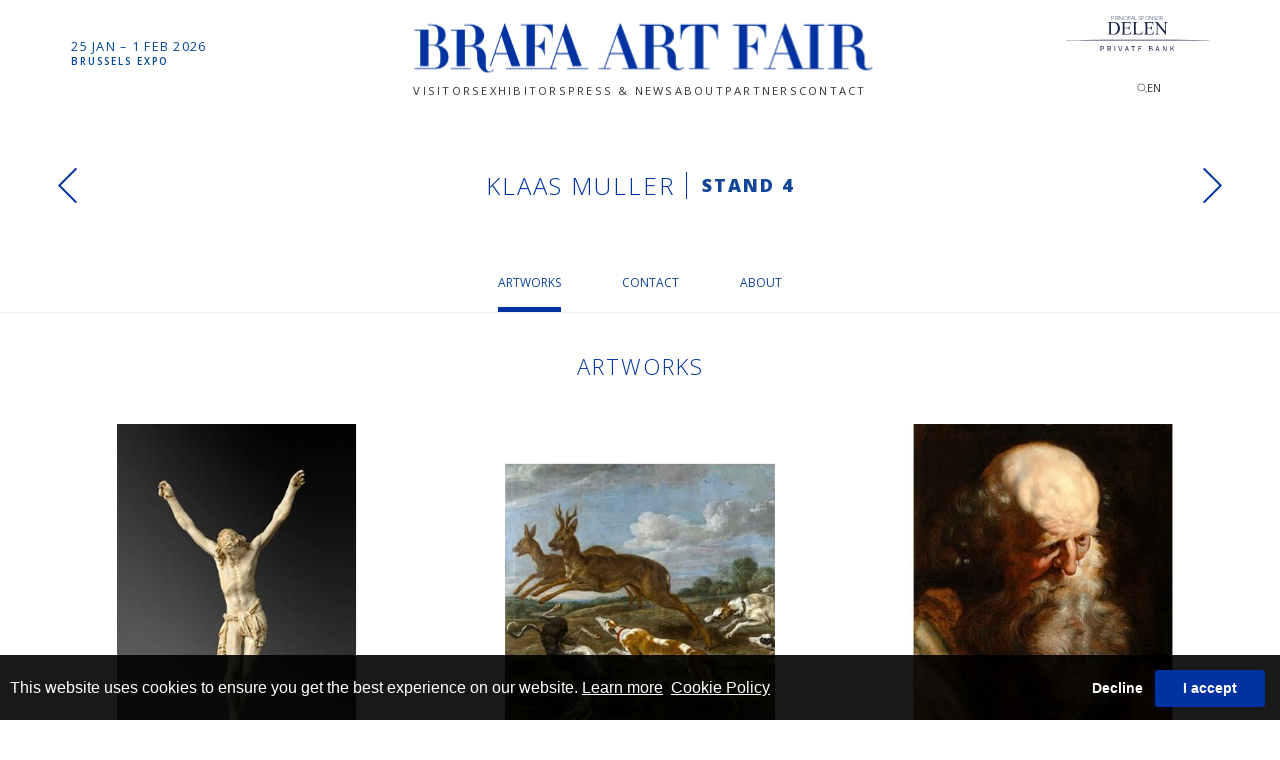

--- FILE ---
content_type: text/html; charset=utf-8
request_url: https://www.brafa.art/en/exhibitor-detail/487/klaas-muller
body_size: 8333
content:

<!DOCTYPE html>

<html lang="en" class="dealer-detail plyr">
<head>
    <meta name="viewport" content="width=device-width" />
    <title>Klaas Muller</title>

    <meta charset="UTF-8">
    <meta name="viewport" content="width=device-width, initial-scale=1.0">
    <meta http-equiv="X-UA-Compatible" content="ie=edge">
    <meta name="format-detection" content="telephone=no">

    <link rel="icon" type="image/png" sizes="16x16" href="https://images.brafa.art/brafamedia/general/site-favicon_T637152045453823133.ico">


<meta property="og:title" content="Klaas Muller"><meta property="og:description" content="16th–18th century paintings, sculpture and drawings "><meta name="description" content="16th–18th century paintings, sculpture and drawings " />
    <link href="/assets/web/styles/bootstrap-v4.3.1.min.css" rel="stylesheet" />
    <link href="/assets/web/styles/general.css" rel="stylesheet" />
    <script src="/assets/web/scripts/jquery-3.4.0.min.js"></script>
    <link rel="stylesheet" href="https://cdnjs.cloudflare.com/ajax/libs/izimodal/1.5.1/css/iziModal.min.css">
<link rel="stylesheet" href="https://cdn.plyr.io/3.5.6/plyr.css" />
    <!--<link rel="stylesheet" href="https://use.fontawesome.com/releases/v5.6.3/css/all.css" integrity="sha384-UHRtZLI+pbxtHCWp1t77Bi1L4ZtiqrqD80Kn4Z8NTSRyMA2Fd33n5dQ8lWUE00s/" crossorigin="anonymous">-->
<link href="/assets/css/icons/font-awesome-6/css/all.min.css" rel="stylesheet" />
    <link href="https://fonts.googleapis.com/css?family=Open+Sans:300,300i,400,400i,600,600i,700,700i,800,800i&display=swap&subset=cyrillic,cyrillic-ext,greek,greek-ext,latin-ext,vietnamese" rel="stylesheet"> 
<link rel="stylesheet" href="/media/brafamedia/layout/v1/jquery.CookieGuard/jqueryCookieGuard_default.css?v=1.1">
<link rel="stylesheet" href="/media/brafamedia/layout/v2/css/brafa.css?v=10.9.7.9.4.93">
<link rel="stylesheet" href="/media/brafamedia/layout/v2/css/header.css?v=10">
<link rel="stylesheet" href="/media/brafamedia/layout/v2/css/brafa_v1.css?v=1.4.7.7.71">
<link rel="stylesheet" href="/media/brafamedia/layout/v2/css/footer.css?v=109">
<!-- Google tag (gtag.js) --> <script async src="https://www.googletagmanager.com/gtag/js?id=G-J0K52C2RG5"></script> <script> window.dataLayer = window.dataLayer || []; function gtag(){dataLayer.push(arguments);} gtag('js', new Date()); gtag('config', 'G-J0K52C2RG5'); </script>
    
</head>
<body style="overflow-x: hidden">
    <div class="wrapper">
        <header>

<div class="date">
    <p class="days">
        25 JAN<span class="mobile-date">UARY</span> <span class="date-separator">–</span> 1 FEB<span class="mobile-date">RUARY</span> 2026
    </p>
    <p class="sub-title">
        BRUSSELS EXPO<span> | HEYSEL</span>
    </p>
</div>
<div class="menu-area">
    <div class="burger-menu">
        <button type="button">
            <img src="/media/brafamedia/layout/v2/images/ui/2023/hamburger_icon.svg" alt="img" class="img-fluid">
        </button>
    </div>
    <div class="menu-inner">
        <div class="b-logo">
            <a href="/">
                <img src="/media/brafamedia/layout/v2/images/BRAFA ART FAIR Logo.svg" alt="img" class="img-fluid">
            </a>
        </div>
        <div class="menu">
            <nav><ul class="main-menu"><li class="menu-item"><a href="javascript:;">Visitors</a><ul><li class=""><a href="/en/tickets-bk">Tickets</a></li><li class=""><a href="/en/access">Practical Information</a></li><li class="d-none"><a href="/en/art-talks">BRAFA Art Talks</a></li><li class=""><a href="/en/guided-tours-and-art-tours">Guided Tours &amp; Art Talks</a></li><li class=""><a href="/en/plan-your-trip">Hotels, Restaurants, Exhibitions</a></li><li class=""><a href="https://www.brafa.art/en/guest-of-honour">GUEST OF HONOUR</a></li><li class=""><a href="/en/vip">VIP Programme</a></li><li class=""><a href="/en/discovery-tour">Brafa Discovery Tour</a></li><li class=""><a href="/en/city-guide">BRAFA City Guide</a></li></ul></li><li class="menu-item"><a href="javascript:;">Exhibitors</a><ul><li class=""><a href="/en/exhibitors">Exhibitors 2026</a></li><li class=""><a href="/en/artworks">Artworks</a></li><li class=""><a href="/en/exhibitors-news">EXHIBITORS NEWS</a></li><li class=""><a href="/en/floorplan-2026">Floorplan 2026</a></li><li class=""><a href="/en/fair-virtual-tour">Fair virtual tour</a></li><li class=""><a href="/en/online-catalogue">Catalogues</a></li><li class=""><a href="/en/application-form">Application Form</a></li></ul></li><li class="menu-item"><a href="javascript:;">Press &amp; News</a><ul><li class=""><a href="/en/press-releases">Press Releases</a></li><li class=""><a href="/en/images-categories">PHOTOS &amp; LOGOS</a></li><li class=""><a href="/en/videos-categories">VIDEOS</a></li><li class=""><a href="/en/exhibitors-news">EXHIBITORS NEWS</a></li><li class=""><a href="/en/press-contact">PRESS CONTACTS</a></li><li class=""><a href="/en/accreditation">ACCREDITATION</a></li></ul></li><li class="menu-item"><a href="javascript:;">About</a><ul><li class=""><a href="/en/what-is-brafa">What Is BRAFA</a></li><li class=""><a href="/en/who-we-are">Who We Are</a></li><li class=""><a href="/en/history">History</a></li></ul></li><li class="menu-item"><a href="/en/partners">Partners</a><ul><li class=""><a href="/en/partners#principal">Principal Sponsor</a></li><li class=""><a href="/en/partners#fair">Fair partners</a></li><li class=""><a href="/en/partners#cultural">Cultural Partners</a></li><li class=""><a href="/en/partners#media">Media Partners</a></li><li class=""><a href="/en/partners#other">Other partners</a></li></ul></li><li class="menu-item"><a href="/en/contact">CONTACT</a></li><li class="d-none"><a href="/en/art-talks-2021">Art talks 2021</a></li><li class="d-none"><a href="/en/art-talks-2020">Art talks 2020</a></li><li class="d-none"><a href="/en/art-talks-2019">Art talks 2019</a></li><li class="d-none"><a href="/en/art-talks-2018">Art talks 2018</a></li><li class="d-none"><a href="/en/art-talks-2017">Art talks 2017</a></li><li class="d-none"><a href="/en/art-talks-2016">Art talks 2016</a></li><li class="d-none"><a href="/en/art-talks-2015">Art talks 2015</a></li><li class="d-none"><a href="/en/art-talks-2014">Art talks 2014</a></li><li class="d-none"><a href="/en/brafa-presentation">Brafa presentation</a></li><li class="d-none"><a href="/en/interviews-and-testimonials">Interviews and testimonials</a></li><li class="d-none"><a href="/en/exhibitors-videos">Exhibitors videos</a></li><li class="d-none"><a href="/en/art-talks-video">Brafa art talks video</a></li><li class="d-none"><a href="/en/brafa-logo">Press logo</a></li><li class="d-none"><a href="/en/atmosphere">Atmosphere</a></li><li class="d-none"><a href="/en/stands">Stands</a></li><li class="d-none"><a href="/en/home">Home</a></li><li class="d-none"><a href="/en/highlights">Pictures Gallery</a></li><li class="d-none"><a href="/en/guest-of-honour-images">Guest of honour images</a></li><li class="d-none"><a href="/en/art-talks-2022">Art Talks 2022</a></li><li class="d-none"><a href="/en/art-talks-2023">Art Talks 2023</a></li><li class="d-none"><a href="/en/kik-irpa">Kik irpa</a></li><li class="d-none"><a href="/en/art-talks-2024">Art Talks 2024</a></li><li class="d-none"><a href="/en/art-talks-2025">Art Talks 2025</a></li></ul></nav>
        </div>
    </div>
</div>
<div class="d-area">
    <div class="b-logo-mobile">
        <a href="/">
            <img src="/media/brafamedia/layout/v2/images/brafa-logo.png?width=186&amp;height=93&amp;qlt=90" alt="img" class="img-fluid">
        </a>
    </div>
    <div class="d-logo">
        <a href="https://www.delen.be/" target="_blank">
            <span class="logo-legend">PRINCIPAL SPONSOR</span>
            <img src="/media/brafamedia/layout/v2/images/delen logo.svg" alt="img" class="img-fluid">
        </a>
    </div>
    <div class="sl-area">
        <div class="seacrh-area">
            <button class="open-search-btn" type="button">
                <img src="/media/brafamedia/layout/v2/images/ui/search_logo.svg" alt="img" class="img-fluid">
            </button>
            <input placeholder="" class="search-input" type="text">
        </div>
        <div class="lang-area">
            <button type="button" class="active-lang">
                EN
            </button>
            <div class="closed-languages">
                <a href="/fr/home" class="site-language" data-culture="fr">FR</a>
                <a href="/nl/home" class="site-language" data-culture="nl">NL</a>
                <a href="/de/home" class="site-language" data-culture="de">DE</a>
                <!--<a href="/ru/home" class="site-language" data-culture="ru">RU</a>
                <a href="javascript:;" class="site-language" data-culture="cn">中文</a>-->
            </div>
        </div>
    </div>
</div>        </header>
        <main>
            <div class="left">
            </div>
            <div class="content">

<section class="navigation-area nopad">
    <div class="up-area">
        <div class="prev">
            <a href="/en/exhibitor-detail/486/jan-muller-antiques">
                <img src="https://images.brafa.art/brafamedia/layout/v1/images/ui/back.png" alt="" />
            </a>
        </div>
        <div class="dealer-area">
            <h1 class="name">Klaas Muller</h1>
                <div class="info">
                    <p class="stand">STAND 4</p>
                </div>
        </div>
        <div class="next">
            <a href="/en/exhibitor-detail/489/nardi-venezia">
                <img src="https://images.brafa.art/brafamedia/layout/v1/images/ui/next.png" alt="" />
            </a>
        </div>
    </div>
    <div class="navigation">
        <div class="navigation-btn">
            <button><img src="https://images.brafa.art/brafamedia/layout/v1/images/ui/list_burger.png" class="img-fluid" alt=":)" /></button>
        </div>
        <div class="nav-list">
                <div class="item">
                    <a href="javascript:;" class="active" data-tab="works">
                        Artworks
                    </a>
                </div>
            <!--Clients request on certain dealer-->
                    <div class="item">
                        <a href="javascript:;" data-tab="contact">
                            CONTACT
                        </a>
                    </div>
                    <div class="item">
                        <a href="javascript:;" data-tab="about">
                            about
                        </a>
                    </div>
        </div>
    </div>
</section>

        <section class="works-area section-item" data-section="works">
            <div class="outer">
                <h2>ARTWORKS</h2>
                <div class="works-list grid">
                        <div class="work">
                            <div class="img-area ">
                                <a href="#" data-id="4313" data-url="/en/artworkdetails/4313/n-a" class="layer">
                                    <img src="https://images.brafa.art/brafamedia/brafa2021/artworks/MullerKlaas___T638925904927074023.jpg?w=800&h=1000&format=jpeg&scale=both&mode=max&qlt=75" alt="" class="w-100 mobile-img">
                                    <img src="https://images.brafa.art/brafamedia/brafa2021/artworks/MullerKlaas___T638925904927074023.jpg?w=340&h=430&format=jpeg&scale=both&mode=pad&qlt=75" alt="" class="w-100 desktop-img">
                                </a>
                            </div>
                        </div>
                        <div class="work">
                            <div class="img-area ">
                                <a href="#" data-id="4314" data-url="/en/artworkdetails/4314/n-a" class="layer">
                                    <img src="https://images.brafa.art/brafamedia/brafa2021/artworks/MullerKlaas___T638925906201539038.jpg?w=800&h=1000&format=jpeg&scale=both&mode=max&qlt=75" alt="" class="w-100 mobile-img">
                                    <img src="https://images.brafa.art/brafamedia/brafa2021/artworks/MullerKlaas___T638925906201539038.jpg?w=340&h=430&format=jpeg&scale=both&mode=pad&qlt=75" alt="" class="w-100 desktop-img">
                                </a>
                            </div>
                        </div>
                        <div class="work">
                            <div class="img-area ">
                                <a href="#" data-id="4371" data-url="/en/artworkdetails/4371/n-a" class="layer">
                                    <img src="https://images.brafa.art/brafamedia/brafa2021/artworks/MullerKlaas___T639025896529830823.jpeg?w=800&h=1000&format=jpeg&scale=both&mode=max&qlt=75" alt="" class="w-100 mobile-img">
                                    <img src="https://images.brafa.art/brafamedia/brafa2021/artworks/MullerKlaas___T639025896529830823.jpeg?w=340&h=430&format=jpeg&scale=both&mode=pad&qlt=75" alt="" class="w-100 desktop-img">
                                </a>
                            </div>
                        </div>
                </div>
                <div class="iziModal isAttached artwork-detail-modal" id="artwork-modal">
                    <button data-izimodal-close="#artwork-modal">
                        <img class="img-fluid" src="/media/brafamedia/layout/v1/images/ui/closebrafa.svg" alt="Alternate Text" />
                    </button>
                    <iframe src=""></iframe>
                </div>
                <div class="works-txt">
                    <p>Additional artworks will be shown on 27/01/2021 !</p>
                </div>
            </div>
        </section>
    <section class="contact-area section-item" data-section="contact">
        <div class="outer">
            <h2>CONTACT</h2>
            <div class="contact-list">
                         <div class="row no-gutters justify-content-center">
                        <div class="item item-l">
                            <div class="contact">
                                <div class="txt">
                                    <p class="city">Lokeren</p>
                                        <p>
                                            Rechtstraat 29
                                        </p>
                                    <p>
BE-9160                                        Lokeren
                                    </p>
                                        <p class="tel-numbers">
                                                <a href="tel:&#x2B;32 (0)478 38 18 29">m. &#x2B;32 (0)478 38 18 29</a>
                                        </p>
                                        <p>
                                                <a href="mailto:muller.antiques@skynet.be">muller.antiques@skynet.be</a>
                                                <span>|</span>
                                                <a href="http://www.klaasmuller.com" target="_blank">www.klaasmuller.com</a>
                                        </p>
                                </div>

                                    <iframe data-addressid="0" src="" class="w-100 street1" height="285" frameborder="0" style="border:0" allowfullscreen></iframe>
                            </div>
                        </div>
                 </div>
            </div>
        </section>
    <section class="about-area section-item" data-section="about">
        <div class="outer">
            <h2>ABOUT</h2>
            <div class="about">
                    <div class="img-area">
                        <img src="https://images.brafa.art/brafamedia/brafa2021/dealers/images/KlaasMuller_T638549046169508871.jpg?w=600&h=600&format=jpeg&mode=max&scale=both&qlt=75" alt="" class="w-100">
                    </div>
                    <div class="txt-area">
                            <p class="long-description">
                                Klaas Muller comes from a family of art dealers and artists. His love and passion for painting were passed on to him by his father Koen Muller. After studying art history in Ghent (UG), Klaas moved to the Sablon in Brussels in 2000. Over the years, the gallery has increasingly focused on the seventeenth-century Antwerp school. The gallery has sold several works to renowned museums in the past and specialises in paintings, drawings and sculptures from the Baroque period. Nowadays, Klaas Muller welcomes visitors by appointment only.
                            </p>
                            <p class="founded-year">Founded : 2000</p>
                            <div class="short-desc txt">
                                <p class="title"><strong>Specialisations</strong></p>
                                <p class="short-desc-txt"> 16th–18th century paintings, sculpture and drawings </p>
                            </div>
                    </div>
            </div>
        </div>
    </section>
<script>
    var dealeraddress = [
  {
    "Name": null,
    "Street1": "Rechtstraat 29",
    "Street2": null,
    "PostCode": "BE-9160",
    "Country": "Belgium",
    "CityName": "Lokeren",
    "WebSite": "http://www.klaasmuller.com",
    "Email": "muller.antiques@skynet.be",
    "PhoneNumber": null,
    "MobilePhoneNumber": "+32 (0)478 38 18 29",
    "MobilePhoneNumber2": null,
    "OpeningHours": null
  }
];
</script>
            </div>
            <div class="right">
            </div>
        </main>
        <footer>

<div class="as-editable-html-content" data-thtml-contentid="607">
	<div class="back-to-top-area"><button type="button"><img alt="back to top" class="img-fluid" src="/media/brafamedia/layout/v2/images/ui/sct.svg" /></button></div>

<div class="loading-area"><img src="/media/brafamedia/layout/v2/images/ui/loading_brafa-3.gif" /></div>

<div class="footer-inner">
    <div class="footer-newsletter">
        <p class="title">subscribe to our newsletter</p>

        <form action="https://c0ed07e1.sibforms.com/serve/[base64]" class="newsletter-form" method="post" target="_blank">
            <div class="input-fields">
                <div class="field-item"><input id="PRENOM" name="PRENOM" placeholder="First name*" required="" type="text" /></div>

                <div class="field-item"><input id="lname" placeholder="Last name*" required="" type="text" /></div>

                <div class="field-item"><input id="email" placeholder="Email*" required="" type="text" /></div>

                <div class="field-item"><input id="title" placeholder="Country*" required="" type="text" /></div>
            </div>

            <div class="subscribe-container"><button class="btn-subscribe" type="submit">subscribe</button></div>
        </form>
    </div>

    <div class="footer-contact-area">
        <div class="contact-inner">
            <div class="newsletter-area">
                <p><a class="btn-link" href="javascript:;">SUBSCRIBE to OUR NEWSLETTER<img alt="next" src="/media/brafamedia/layout/v2/images/ui/arr-right.svg" /></a></p>

                <p>Foire des Antiquaires de Belgique ASBL / Antiekbeurs Van Belgi&euml; VZW &bull; VAT BE 0407 763 848 &bull; t. <a href="tel:+32 (0)2 513 48 31">+32 (0)2 513 48 31</a> &bull; mail: <a href="mailto:info@brafa.be" target="_blank">info@brafa.be</a></p>
            </div>

            <div class="social-area">
                <div class="social-links">
                    <div class="social-item"><a href="https://www.facebook.com/brafaartfair" target="_blank"><img alt="Facebook" class="img-fluid" src="/media/brafamedia/layout/v2/images/ui/social/Facebook-blue.svg" /> </a></div>

                    <div class="social-item"><a href="https://twitter.com/brafaartfair" target="_blank"><img alt="Twitter" class="img-fluid" src="/media/brafamedia/layout/v2/images/ui/social/icon-x-blue.svg" /> </a></div>

                    <div class="social-item"><a href="https://instagram.com/brafaartfair/" target="_blank"><img alt="Instagram" class="img-fluid" src="/media/brafamedia/layout/v2/images/ui/social/insta-blue.svg" /> </a></div>

                    <div class="social-item"><a href="https://www.linkedin.com/company/brafaartfair" target="_blank"><img alt="LinkedIn" class="img-fluid" src="/media/brafamedia/layout/v2/images/ui/social/in-blue.svg" /> </a></div>

                    <div class="social-item"><a href="https://www.youtube.com/c/BRAFAArtFair" target="_blank"><img alt="YouTube" class="img-fluid" src="/media/brafamedia/layout/v2/images/ui/social/YouTube-blue.svg" /> </a></div>
                    <!--<div class="social-item"><a href="" target="_blank"> <img alt="TikTok" class="img-fluid" src="/media/brafamedia/layout/v2/images/ui/social/tt.svg" /> </a></div>-->
                </div>

                <div class="policies">
                    <div class="policy-item"><a class="btn-policy" href="/en/privacy-policy">privacy policy</a></div>

                    <div class="policy-item"><a class="btn-policy" href="/en/cookie-policy">cookie policy</a></div>
                </div>
            </div>
        </div>
    </div>

    <div class="copy-area">
        <p>Copyright &copy; 2024 BRAFA ALL RIGHT RESERVED</p>

        <p>designed and powered by <a href="https://www.masterart.com/" target="_blank">masterart</a></p>
    </div>

    <div class="popup-area">
        <div class="popup-item" data-popup="newsletter">
            <div class="popup-header"><button class="btn-close-popup" type="button"><img alt="close" class="img-fluid" src="/media/brafamedia/layout/v2/images/ui/2023/icon_close_popup.svg" /></button></div>

            <div class="popup-content">
                <div class="img-area"><img alt="image" class="img-fluid" src="/media/brafamedia/layout/v2/images/keep-me-informed.png?width=960&amp;height=1080&amp;mode=max&amp;scale=both&amp;qlt=100" /></div>

                <div class="txt-area">
                    <div class="inner">
                        <a href="/"><img alt="img" class="img-fluid popup-logo" src="/media/brafamedia/layout/v2/images/brafa-logo.png" /></a>

                        <h2 class="popup-title">keep me informed</h2>

                        <p class="popup-caption">Register here to receive the latest news from BRAFA Art Fair.</p>

                        <form action="https://c0ed07e1.sibforms.com/serve/[base64]" class="newsletter-form" target="_blank">
                            <div class="input-fields">
                                <!--<div class="field-item"><input id="email" placeholder="Email address*" required="" type="text" /></div>

                                                              <div class="field-item"><input id="fname" placeholder="first name*" required="" type="text" /></div>

                                                              <div class="field-item"><input id="lname" placeholder="last name*" required="" type="text" /></div>

                                                              <div class="field-item"><input id="title" placeholder="Country*" required="" type="text" /></div>-->
                                <div class="field-item"><button class="btn-subscribe" type="submit">subscribe</button></div>
                            </div>
                        </form>

                        <p class="txt-info">*These fields are mandatory</p>

                        <div class="lng-area d-none"><a href="?lg=fr">FR</a> <span>-</span> <a href="?lg=nl">NL</a> <span>-</span> <a class="active" href="?lg=en">EN</a></div>
                    </div>
                </div>
            </div>
        </div>

        <div class="popup-item" data-popup="underconstruction">
            <div class="popup-header"><button class="btn-close-popup" type="button"><img alt="close" class="img-fluid" src="/media/brafamedia/layout/v2/images/ui/2023/icon_close_popup.svg" /></button></div>

            <div class="popup-content">
                <a href="/"><img alt="img" class="img-fluid popup-logo" src="/media/brafamedia/layout/v2/images/brafa-logo.png" /></a>

                <div class="info-txt">
                    Dear BRAFA visitor,<br />
                    <br />
                    This page is currently under preparation.<br />
                    <br />
                    The <span>BRAFA Art Discovery Tour</span> provides a self-guided tour throughout the fair, filled with interesting and inspiring art stories.<br />
                    Available directly on your smartphone in English, Dutch and French
                </div>
            </div>
        </div>

        <div class="popup-item" data-popup="newsletterseptember">
            <div class="popup-inner">
                <div class="popup-content">
                    <div class="popup-header"><button class="btn-close-popup" type="button"><img alt="close" class="img-fluid" src="/media/brafamedia/layout/v2/images/ui/2023/icon_close_popup.svg" /></button></div>

                    <div class="img-area"><img alt="image" class="img-fluid" src="/media/brafamedia/layout/v2/images/ppi.jpg?width=960&amp;height=1080&amp;mode=max&amp;scale=both&amp;qlt=100" /></div>

                    <div class="txt-area">
                        <div class="inner">
                            <a href="/"><img alt="img" class="img-fluid popup-logo" src="/media/brafamedia/layout/v2/images/brafa-logo.png" /></a>

                            <h2 class="popup-title">keep me informed</h2>

                            <div class="mobile-img-area"><img alt="image" class="img-fluid" src="/media/brafamedia/layout/v2/images/ppi.jpg?width=960&amp;height=1080&amp;mode=max&amp;scale=both&amp;qlt=100" /></div>

                            <p class="popup-caption">Register here to receive the latest news from BRAFA Art Fair.</p>

                            <div class="btn-area"><a href="https://c0ed07e1.sibforms.com/serve/[base64]" target="_blank">SUBSCRIBE TO OUR NEWSLETTER</a></div>
                        </div>
                    </div>
                </div>
            </div>
        </div>

        <div class="popup-item" data-popup="vip-coming-soon">
            <div class="popup-header"><button class="btn-close-popup" type="button"><img alt="close" class="img-fluid" src="/media/brafamedia/layout/v2/images/ui/2023/icon_close_popup.svg" /></button></div>

            <div class="popup-content">
                <a href="/"><img alt="img" class="img-fluid popup-logo" src="/media/brafamedia/layout/v2/images/brafa-logo.png" /></a>

                <div class="info-txt">This page will be unveiled soon.</div>
            </div>
        </div>
    </div>
</div>
</div>        </footer>
    </div>
    <script src="/assets/web/scripts/popper.min.js"></script>
    <script src="/assets/web/scripts/bootstrap-v4.3.1.min.js"></script>

    <script>
        var visitor = null;
        var pageUrls = [
  {
    "Culture": "en",
    "Template": "/exhibitor-detail/487/klaas-muller",
    "FullTemplate": "/en/exhibitor-detail/487/klaas-muller"
  },
  {
    "Culture": "fr",
    "Template": "/exhibitor-detail/487/klaas-muller",
    "FullTemplate": "/fr/exhibitor-detail/487/klaas-muller"
  },
  {
    "Culture": "de",
    "Template": "/exhibitor-detail/487/klaas-muller",
    "FullTemplate": "/de/exhibitor-detail/487/klaas-muller"
  },
  {
    "Culture": "nl",
    "Template": "/exhibitor-detail/487/klaas-muller",
    "FullTemplate": "/nl/exhibitor-detail/487/klaas-muller"
  },
  {
    "Culture": "cn",
    "Template": "/exhibitor-detail/487/klaas-muller",
    "FullTemplate": "/cn/exhibitor-detail/487/klaas-muller"
  },
  {
    "Culture": "ru",
    "Template": "/exhibitor-detail/487/klaas-muller",
    "FullTemplate": "/ru/exhibitor-detail/487/klaas-muller"
  }
];

        $(function () {
            var $languages = $('.site-language');

            $.each($languages, function (i, language) {
                var $language = $(language);
                var culture = $language.attr('data-culture');

                var template = pageUrls.find(function (x) { return x.Culture === culture }).FullTemplate;

                $language.attr('href', template);
            });

        });
    </script>
    <script src="/assets/plugins/blockUI/jquery.blockUI.js"></script>
    <script src="/assets/web/scripts/general.js?v=1.1"></script>
    <script src="https://cdnjs.cloudflare.com/ajax/libs/izimodal/1.5.1/js/iziModal.min.js"></script>
    <script src="https://cdn.plyr.io/3.5.6/plyr.polyfilled.js"></script>
    <script src="/media/brafamedia/layout/v1/jquery.CookieGuard/jqueryCookieGuard.1.0.min.js?v=1.0"></script>
<script src="/media/brafamedia/layout/v1/jquery.CookieGuard/initJQueryCookieGuard.1.0.js?v=1.2"></script>
<!--<script src="/media/brafamedia/layout/v1/js/brafa.js?v=3.66"></script>-->
<script src="/media/brafamedia/layout/v2/js/brafa.js?v=1.8224"></script>
<script src="/media/brafamedia/layout/v2/js/header.js?v=1.54"></script>
<script src="/media/brafamedia/layout/v2/js/footer.js?v=1.36"></script>
<!-- Google Analytics -->
<script>
    (function(b,o,i,l,e,r){b.GoogleAnalyticsObject=l;b[l]||(b[l]=
    function(){(b[l].q=b[l].q||[]).push(arguments)});b[l].l=+new Date;
    e=o.createElement(i);r=o.getElementsByTagName(i)[0];
    e.src='https://www.google-analytics.com/analytics.js';
    r.parentNode.insertBefore(e,r)}(window,document,'script','ga'));
    ga('create','UA-200929-41','auto');ga('send','pageview');
</script>
    


</body>
</html>

--- FILE ---
content_type: text/css
request_url: https://www.brafa.art/media/brafamedia/layout/v2/css/brafa.css?v=10.9.7.9.4.93
body_size: 39370
content:
/* 
    font-family:"Didot W01 Headline";
*/
@font-face {
  font-family: 'AdobeMyungjoStd-Medium';
  src: url('../fonts/AdobeMyungjoStd-Medium.otf') format('otf');
}
html:not(.dev-mode) .only-dev-el {
  display: none !important;
}
.as-disable-download {
  pointer-events: none;
}
.as-dots-container {
  position: absolute;
  left: 50%;
  transform: translateX(-50%);
  z-index: 1;
}

div#popup-notification {
  display: none;
}

.zoom-container {
  background-color: #fff !important;
}

div#popup-notification p {
  position: fixed;
  top: 50%;
  z-index: 99999;
  left: 50%;
  transform: translate(-50%, -50%);
  background: #fff;
  padding: 100px;
  border: 1px solid;
}

.galleria-theme-classic .galleria-info-text {
  display: block;
}

.videos-content-area .videos .video .thumb-img .video-img,
.videos-content-area .videos .video-content,
.videos-content-area .videos .video .plyr__video-wrapper {
  position: relative;
  padding-top: 56.25%;
  overflow: hidden;
  width: 100%;
}

.videos-content-area .videos .video .plyr__video-wrapper video,
.videos-content-area .videos .video-content video {
  position: absolute;
  transform: translateY(-100%);
  height: 100%;
}

.videos-content-area
  .videos
  .video
  > div:not([data-type='system'])
  .plyr__video-wrapper,
.videos-content-area
  .videos
  .video
  > div[data-type='system']
  .video-img.video-ply {
  padding-top: 0;
}

.videos-content-area .videos .video > div[data-type='system'] .video-img {
  background-color: #000;
}

.videos-content-area .videos .video .thumb-img .video-img button {
  background: rgba(0, 179, 255, 0.8);
  border: 0;
  border-radius: 100%;
  color: #fff;
  display: none;
  left: 50%;
  padding: 15px;
  position: absolute;
  top: 50%;
  transform: translate(-50%, -50%);
  z-index: 2;
}

.videos-content-area .videos .video .thumb-img .video-img button svg {
  display: block;
  fill: currentColor;
  height: 18px;
  pointer-events: none;
  width: 18px;
  left: 2px;
  position: relative;
}

.videos-content-area .videos .video .thumb-img .video-img img {
  position: absolute;
  transform: translateY(-100%);
  object-fit: cover;
  height: 100%;
}

/* .videos-content-area .videos .video>div[data-type="vimeo"] .thumb-img .video-img img{
  transform: translateY(-100%);
} */
.videos-content-area .videos .video .thumb-img .video-img iframe,
.videos-content-area .videos .video .thumb-img .video-img video {
  position: absolute;
  transform: translateY(-100%);
  height: 100%;
  width: 100%;
}

.videos-content-area .videos .video .thumb-img .video-img .video {
  object-fit: cover;
}

div#popup-notification::before {
  position: fixed;
  content: '';
  width: 100vw;
  height: 100vh;
  top: 0;
  left: 0;
  background-color: rgba(0, 0, 0, 0.5);
  z-index: 999;
}

div#popup-notification a {
  position: absolute;
  top: 0;
  right: 10px;
}

.cookie-btn #authoriseCookies {
  background-color: #0033a1;
}

.scroll-up {
  display: none;
  position: fixed;
  bottom: 10%;
  right: 5%;
  border: 1px solid #dfdfdf;
  padding: 9px 11px 16px 10px;
  z-index: 99999;
  background-color: white;
}

* {
  margin: 0;
  padding: 0;
  box-sizing: border-box;
  outline: none !important;
  font-family: 'Open Sans', sans-serif;
}

main {
  margin-top: 8.1em;
}

a {
  text-decoration: none !important;
  color: inherit;
}

a:hover {
  text-decoration: none;
  color: inherit;
}

p,
ul {
  margin-top: 0;
  margin-bottom: 0;
}

ul {
  list-style: none;
}

h1 {
  text-align: center;
  text-transform: uppercase;
  color: #0033a1;
  font-size: 30px;
  font-weight: 100;
  letter-spacing: 2px;
  margin-bottom: 0;
}

.loading {
  overflow-y: hidden;
}

.artwork-detail-modal {
  max-height: 95dvh !important;
}
.home-popup {
  display: flex;
  align-items: center;
  justify-content: center;
  top: 50%;
  left: 50%;
  position: fixed;
  width: 538px !important;
  max-width: 98% !important;
  z-index: 99;
  border-radius: 50%;
  background: #0033a1;
  transform: translate(-50%, -50%) scale(0);
  transition: all 0.2s;
}

.home-popup.active {
  transform: translate(-50%, -50%) scale(1);
}

.home-popup .outer {
  width: 100%;
  padding-top: 100%;
  position: relative;
}

.home-popup .inner-content {
  margin-top: 18%;
}

.home-popup .inner {
  position: absolute;
  width: 100%;
  top: 50%;
  left: 50%;
  display: flex;
  align-items: center;
  justify-content: center;
  text-align: center;
  transform: translate(-50%, -50%);
}

.home-popup .inner .title {
  font-size: 21px;
  color: #fff;
  margin-top: 6%;
  line-height: 45px;
  letter-spacing: 2px;
  text-transform: uppercase;
  font-family: 'AdobeMyungjoStd-Medium';
}

.home-popup button:after,
.home-popup button:before {
  content: '';
  position: absolute;
  top: 50%;
  width: 40px;
  height: 2px;
  background: #fff;
  left: 50%;
  display: inline-block;
  transform: translate(-50%, -50%) rotate(45deg);
}

.home-popup button:before {
  transform: translate(-50%, -50%) rotate(-45deg);
}

.home .content {
  position: relative;
}

.home .content .home-popup {
  position: absolute;
  top: 14%;
  transform: translateX(-50%) scale(0);
}

.home .content .home-popup.active {
  transform: translateX(-50%) scale(1);
}

.home-popup button {
  position: absolute;
  cursor: pointer;
  top: 12%;
  right: 20.5%;
  width: 30px;
  border: 0;
  background: transparent;
  height: 30px;
  z-index: 9999;
}

.home-popup .inner .read-more-txt {
  border-bottom: 1px solid;
  display: inline-block;
  padding: 4px 0px;
  margin-top: 15%;
}

.home-popup .inner .read-more-txt,
.home-popup .inner .read-more-txt * {
  font-family: 'AdobeMyungjoStd-Medium';
  font-size: 17px;
  color: #fff;
  letter-spacing: 1.8px;
  text-transform: uppercase;
}

.loading .loading-container,
.artwork-loading .loading-container {
  position: fixed;
  left: 0;
  top: 0;
  right: 0;
  bottom: 0;
  display: flex;
  align-items: center;
  justify-content: center;
  flex-direction: column;
  z-index: 99999;
}

.loading .loading-container {
  background-color: rgba(255, 255, 255, 0.6);
}

.artwork-loading .loading-container {
  background-color: rgba(255, 255, 255, 1);
}

.loading .loading-container .spiner,
.artwork-loading .loading-container .spiner {
  position: relative;
  width: 100px;
  height: 100px;
  animation: anim 1s linear 0.5s infinite;
}

.loading .loading-container .spiner:after,
.artwork-loading .loading-container .spiner:after {
  content: '';
  position: absolute;
  top: 0;
  bottom: 0;
  right: 0;
  left: 0;
  border-top: solid 10px #0033a1;
  border-right: solid 10px transparent;
  border-bottom: solid 10px transparent;
  border-left: solid 10px transparent;
  border-radius: 100%;
}

.brafa-four-grd .list {
  display: flex;
  flex-wrap: wrap;
}

/* .content{
  min-height: calc(100vh - 262px);
} */
.brafa-four-grd .list .item .img-area {
  height: 100%;
}

.brafa-four-grd .list .item img {
  width: 100%;
  height: 100%;
}

.brafa-four-grd .list .item a {
  position: absolute;
  top: 0;
  left: 0;
  right: 0;
  bottom: 0;
  z-index: 99;
}

.brafa-four-grd .list .item {
  width: 25%;
  /* width: 33.33%; */
  position: relative;
  padding: 6px;
  position: relative;
  margin-top: 12px;
}

.brafa-four-grd .list .item .txt-area {
  position: absolute;
  top: 6px;
  left: 6px;
  bottom: 6px;
  text-align: center;
  padding: 0 10px;
  right: 6px;
  background: rgba(0, 0, 0, 0.2);
  padding-top: 15px;
}

.brafa-four-grd .list .item .txt-area .item-title {
  color: #fff;
  font-size: 30px;
  font-weight: 100;
  text-transform: uppercase;
  letter-spacing: -1.1px;
}

.brafa-four-grd .list .item .txt-area .txt {
  color: #fff;
  font-size: 20px;
  max-width: 100%;
  /* width: 325px;
  display: inline-block;
  margin-top: 30%;
  line-height: 40px; */
  text-align: center;
  margin-top: -5px;
}

hr {
  background-color: #0033a1;
  width: 45px;
  border: 0;
  height: 1px;
  margin: 30px auto;
}

.ico-zoom {
  width: 100%;
  height: 100%;
  background-color: rgba(255, 255, 255, 0.7);
  background-image: url('../images/ui/ico-zoom-new.png');
  background-repeat: no-repeat;
  background-position: 50%;
  opacity: 0;
  transition: background-color 1000ms linear;
  position: absolute;
  top: 0;
  left: 0;
}

.error .content {
  display: flex;
  flex-direction: column;
  align-items: center;
  text-align: center;
  min-height: 56vh;
  justify-content: center;
  color: #0033a1;
}

.grecaptcha-badge {
  display: none;
}

/* #region home */
.home .iziModal-content > div {
  width: 100%;
}

.home-items-area .item {
  position: relative;
}

.home-items-area .item:nth-child(1) .txt-area a {
  position: absolute;
  display: flex;
  justify-content: center;
  align-items: center;
  flex-direction: column;
  top: 0;
  left: 0;
  text-align: center;
  color: #fff;
  transition: 0.3s;
  width: 100%;
  height: 100%;
}

.home-items-area .item:nth-child(1) .txt-area a:hover {
  background: rgba(0, 0, 0, 0.5);
}

.home-items-area .item .subtitle {
  font-size: 12px;
  font-weight: 500;
  letter-spacing: 6px;
  position: relative;
  padding: 0 23px;
  width: max-content;
  margin: 0 auto;
}

.home-items-area .item .subtitle::after,
.home-items-area .item .subtitle::before {
  content: '';
  position: absolute;
  width: 110px;
  height: 1px;
  background-color: #fff;
  top: 8px;
}

.home-items-area .item .subtitle::after {
  left: 100%;
}

.home-items-area .item .subtitle::before {
  right: 100%;
}

.home-items-area .item .title {
  font-size: 30px;
  font-weight: 300;
  letter-spacing: 15px;
  text-transform: uppercase;
}

.home-items-area .item:nth-child(2) .txt-area {
  text-align: center;
  padding: 0 25px 10px;
}

.home-items-area .item:nth-child(2) .txt-area span {
  color: #0033a1;
}

.subtitle-blue {
  color: #0033a1;
  font-size: 12px;
  font-weight: 500;
  text-transform: uppercase;
  letter-spacing: 6.4px;
  padding: 40px 0 20px;
}

.subtitle-blue a {
  position: relative;
  padding: 0 23px;
}

.home-items-area .item .subtitle-blue a::after,
.home-items-area .item .subtitle-blue a::before {
  content: '';
  position: absolute;
  width: 110px;
  height: 1px;
  background-color: #0033a1;
  top: 8px;
}

.home-items-area .item .subtitle-blue a::after {
  left: 100%;
}

.home-items-area .item .subtitle-blue a::before {
  right: 100%;
}

.home-items-area .item:nth-child(2) .txt-area p:last-child {
  font-size: 13px;
  line-height: 23px;
}

.home-items-area .item:nth-child(3) .txt-area {
  position: absolute;
  width: 100%;
  height: 100%;
  top: 0;
  left: 0;
  display: flex;
  justify-content: center;
  align-items: center;
  text-align: center;
  color: #fff;
  text-transform: uppercase;
  transition: 0.3s;
}

.home-items-area .item:nth-child(3) .txt-area:hover {
  background-color: rgba(0, 0, 0, 0.5);
}

.home-items-area .item:nth-child(3) .txt-area a:first-child img {
  width: 120px;
  padding-bottom: 15px;
}

.home-items-area .item:nth-child(3) div {
  position: relative;
}

.home-items-area .item:nth-child(3) .txt-area a:last-child {
  font-size: 12px;
  font-weight: 500;
  letter-spacing: 6.5px;
  padding: 10px 20px;
  border: 1px solid #fff;
  text-transform: initial;
}

.home-items-area .item:nth-child(3) .txt-area .title {
  padding-bottom: 50px;
}

.home-items-area .item:nth-child(4) .txt-area {
  text-align: center;
  padding: 0 15px;
}

.subtitle-blue span {
  position: relative;
  padding: 0 23px;
}

.subtitle-blue span::after,
.subtitle-blue span::before {
  content: '';
  position: absolute;
  width: 140px;
  height: 1px;
  background-color: #0033a1;
  top: 8px;
}

.subtitle-blue span::after {
  left: 100%;
}

.subtitle-blue span::before {
  right: 100%;
}

.home-items-area .item:nth-child(4) .txt-area p:last-child {
  font-size: 13px;
  color: #333;
  line-height: 23px;
}

.home-items-area .item:nth-child(4) .txt-area p:last-child a {
  text-transform: uppercase;
  color: #0033a1;
}

.home-items-area .item:nth-child(5) .img-area,
.home-items-area .item:nth-child(5) .img-area img {
  height: 100%;
}

.home-items-area .item:nth-child(5) .txt-area {
  position: absolute;
  bottom: 40px;
  left: 0;
  text-align: center;
  width: 100%;
  color: #fff;
}

.home-items-area .item:nth-child(5) .txt-area a {
  font-size: 12px;
  border: 1px solid #fff;
  font-weight: 500;
  letter-spacing: 6.5px;
  padding: 10px 20px;
}

.home-items-area .item:nth-child(6) .img-area {
  padding: 0 30%;
  display: flex;
  justify-content: center;
  align-items: center;
  height: 100%;
}

.home-items-area .item:nth-child(6) .txt-area {
  position: absolute;
  bottom: 20px;
  left: 0;
  text-align: center;
  width: 100%;
  color: #0033a1;
}

.home-items-area .item:nth-child(6) .txt-area a {
  font-size: 12px;
  font-weight: 500;
  letter-spacing: 6.5px;
  padding: 10px 20px;
  border: 1px solid #0033a1;
}

.press-says-area {
  text-align: center;
  padding: 30px 10% 40px;
}

.press-says-slideshow {
  text-align: center;
}

.press-says-slideshow .carousel-item {
  transition: 1s !important;
}

.press-says-slideshow .carousel-item p {
  font-size: 14px;
}

.press-says-area .pressname {
  font-weight: 600;
  color: #0033a1;
}

/* #endregion */

/* #region date and hours */
.date-hours-area {
  padding: 0 10%;
}

.date-hours-area h1 {
  padding: 65px 0 55px;
}

.date-hours-area .info-area {
  display: grid;
  grid-template-areas: 'first-col second-col last-col';
  grid-template-columns: repeat(3, 1fr);
}

.date-hours-area .info-area .info-title {
  text-transform: uppercase;
  letter-spacing: 2px;
  font-weight: 700;
  padding-bottom: 10px;
  font-size: 16px;
  margin: 0;
}

.date-hours-area .info-area {
  padding-bottom: 55px;
}

.date-hours-area .info-item.padded {
  margin-top: 28px;
}

.date-hours-area .info-area .info-content {
  font-size: 14px;
  line-height: 27px;
}

.date-hours-area .item-day {
  display: grid;
  grid-template-areas: 'day hour';
  grid-template-columns: 1.5fr 1fr;
  border-bottom: 1px dotted #ddd;
  padding: 5px 0;
}

.date-hours-area .item-day p,
.date-hours-area .info-item .name {
  font-size: 14px;
  line-height: 27px;
}

.date-hours-area .item-day .day {
  grid-area: day;
}

.date-hours-area .item-day .hour {
  grid-area: hour;
  color: #0033a1;
  font-weight: 400;
}

.date-hours-area .item-fee {
  display: grid;
  grid-template-areas: 'type fee';
  grid-template-columns: 1.36fr 1fr;
  border-bottom: 1px dotted #ddd;
  padding: 5px 0;
}

.date-hours-area .item-fee p,
.date-hours-area strong {
  font-size: 14px;
  line-height: 27px;
}

.date-hours-area .item-fee .type {
  grid-area: type;
  padding-right: 15px;
}

.date-hours-area .item-fee .price {
  grid-area: fee;
  color: #0033a1;
  font-weight: 400;
}

.date-hours-area .info-area .txt {
  padding-bottom: 20px;
}

.date-hours-area.cn .info-area {
  justify-content: space-between;
}

.date-hours-area.cn .info-area .img {
  padding-bottom: 50px;
}

.date-hours-area .info-area .info-list:nth-child(1) {
  grid-area: first-col;
  padding-right: 9%;
}

.date-hours-area .info-area .info-list:nth-child(3) {
  grid-area: last-col;
  padding-left: 9%;
}

.date-hours-area .info-area .info-list:nth-child(3) .info-content {
  text-align: justify;
}

.date-hours-area .info-area .info-list:nth-child(2) {
  grid-area: second-col;
  border-left: 1px solid #ccc;
  border-right: 1px solid #ccc;
  padding: 0 6%;
}

.date-hours-area .info-area .btn-buy {
  padding-top: 5px;
  padding-bottom: 35px;
}

.date-hours-area .info-area .btn-buy a {
  display: inline-block;
  background-color: #0033a1;
  border: 1px solid #fff;
  margin-top: 20px;
  color: #fff;
  padding: 10px 80px;
  font-size: 14px;
  transition: 0.5s;
}

.date-hours-area .info-area .btn-buy a:hover {
  background-color: #fff;
  border: 1px solid #0033a1;
  color: #0033a1;
}

/* #endregion */

/* #region access */

.access-download-section {
  padding: 10px 2.5%;
}

.access-download-section a {
  display: inline-block;
  color: #fff;
  background-color: #0033a1;
  padding: 8px 15px;
  font-size: 14px;
}

.access-up-area h1 {
  padding: 20px 0 0;
}

.access-info-area .access-download-btn {
  text-align: center;
  margin-bottom: 20px;
}

.access-info-area .access-download-btn a {
  color: #fff;
  border: 1px solid #0033a1;
  background: #0033a1;
  display: inline-block;
  text-align: center;
  padding: 7px 25px;
  margin-top: 10px;
  transition: 0.3s;
}

.access-download-btn a:hover {
  color: #0033a1;
  background: #fff;
}

.access-up-area p {
  text-align: center;
  font-size: 14px;
  padding-bottom: 20px;
}

.access-up-area .img-area {
  padding: 10px 0 90px;
  padding-bottom: 0;
}

.access-up-area .img-area img {
  margin: auto;
  position: relative;
  display: block;
  max-width: 780px;
}

.access-up-area .qtip-default {
  margin-top: 15px;
  border: 1px solid #0033a1;
  background-color: #fff;
  padding: 15px;
  font-size: 14px;
  line-height: 160%;
  letter-spacing: 0.05em;
  display: none;
}

.access-info-area {
  padding: 0px 18.5% 30px;
}

.access-info-area h3 {
  margin-bottom: 10px;
  padding-bottom: 10px;
  color: #0033a1;
  text-transform: uppercase;
  font-weight: 100;
  font-size: 22px;
  letter-spacing: 2px;
}

.access-info-area h4 {
  padding: 5px 0;
  text-transform: uppercase;
  color: #0033a1;
  font-size: 16px;
  margin-bottom: 0;
  border-bottom: 1px solid;
}

.access-info-area p {
  font-size: 14px;
  line-height: 27px;
}

.access-info-area a {
  color: #0033a1;
}

.access-info-area em {
  font-size: 12px;
}

.access-info-area .left-area {
  padding-right: 5%;
}

.access-info-area .right-area {
  padding-left: 4%;
}

.access-info-area .access-line > span:first-child {
  display: inline-block;
  width: 180px;
}

.access-up-area .pge-figure .figure-inner {
  padding: 10px 0 90px;
  padding-bottom: 30px;
  position: relative;
}

.home-content-menu {
  display: flex;
}

.home-content-menu .item {
  flex: 1;
}

.home-content-menu .item:nth-child(2) {
  border-left: 1px solid #dddddd;
  border-right: 1px solid #dddddd;
}

.access-up-area .pge-figure img {
  margin: auto;
  position: relative;
  display: block;
  width: 100%;
  max-width: 780px;
  height: auto;
}

/* #endregion */

/* #region tickets */

.header-img .ticket {
  text-align: center;
  font-size: 30px;
  text-transform: uppercase;
  margin-top: 60px;
  color: #0033a1;
}

.tickets-info-area h1 {
  padding-top: 60px;
}

.tickets-info-area h3 {
  padding-bottom: 20px;
  color: #0033a1;
  text-transform: uppercase;
  text-align: center;
  font-weight: 100;
  font-size: 22px;
  letter-spacing: 2px;
}

.tickets-info-area .price-area {
  width: 33%;
  margin: 0 auto;
}

.tickets-info-area .price-area .ticket-row {
  display: flex;
  justify-content: space-between;
}

.tickets-info-area .price-area .ticket-row p {
  padding: 3px 10px;
  font-size: 14px;
}

.tickets-info-area .price-area strong {
  /* padding: 3px 10px; */
  font-size: 14px;
}

.tickets-info-area .price-area .ticket-row p:last-child {
  width: 32%;
}

.tickets-info-area .attention {
  color: #0033a1;
  text-align: center;
  font-size: 14px;
  padding: 20px 0;
}

.tickets-info-area .button-area {
  text-align: center;
  /* display: none; */
}

.tickets-info-area .button-area p {
  font-size: 14px;
}

.tickets-info-area .button-area a {
  color: #fff;
  border: 1px solid #0033a1;
  background-color: #0033a1;
  padding: 8px 19px;
  transition: 0.5s;
}

.tickets-info-area .button-area a:hover {
  color: #0033a1;
  border: 1px solid #0033a1;
  background-color: #fff;
}

.tickets-info-area .button-area .button {
  padding: 30px 0px 40px;
}

/* #endregion */

/* #region vip */
.vip-info-area h1 {
  padding-top: 20px;
}

.vip-info-area {
  padding: 0 10%;
}

.vip-info-area .txt-area {
  text-align: center;
  font-size: 14px;
  padding-bottom: 20px;
  line-height: 25px;
}

.vip-info-area p {
  font-size: 12px;
  text-align: center;
  color: #666;
  padding-bottom: 30px;
}

.vip-info-area p a {
  color: #0033a1;
}

.vip-events-list .info-area {
  padding: 0 10% 10px;
}

.vip-events-list .info-area .txt-area p {
  font-size: 14px;
  padding-right: 80px;
  padding-bottom: 20px;
  line-height: 25px;
}

.vip-events-list .info-area .txt-area p .foot-note a {
  color: #0033a1;
}

.vip-events-list .info-area .txt-area p .foot-note {
  font-weight: 100;
}

.vip-events-list .info-area .export-area {
  margin-bottom: auto;
  padding: 25px 35px;
  border: 1px solid #eee;
  max-width: 440px;
}

.vip-events-list .info-area .export-area .download-txt {
  text-align: justify;
  font-size: 14px;
  padding: 10px 0;
}

.vip-events-list .info-area .export-area a {
  background: #0033a1;
  padding: 15px 40px;
  color: #fff;
  font-size: 14px;
  font-weight: 600;
  letter-spacing: 0.2em;
  text-transform: uppercase;
  display: block;
  width: max-content;
}

.vip-events-list h3 {
  position: relative;
  background: #0033a1;
  text-align: center;
  color: #fff;
  font-weight: bold;
  padding: 10px 0;
  cursor: pointer;
  border-bottom: 1px solid #fff;
  font-size: 20px;
  margin: 0;
}

.vip-events-list h3::after {
  content: '';
  position: absolute;
  display: block;
  width: 20px;
  height: 20px;
  top: 30%;
  right: 0;
  background-image: url(../images/ui/ui-arrows2.png);
  background-repeat: no-repeat;
  margin: auto;
  -webkit-transform: rotate(90deg);
  transform: rotate(90deg);
}

.vip-events-list .vipEvent-Section {
  padding: 20px 10%;
  font-size: 14px;
}

.vip-events-list .vipEvent-Section .txt-area {
  padding: 0 50px;
  text-align: justify;
}

.vip-events-list .btn-toggle hr {
  width: 80%;
  margin: 30px auto;
}

.vip-events-list .vipEvent-Section .time-area .place {
  padding: 20px 0;
}

.vip-events-list .vipEvent-Section .txt-area .title {
  padding-bottom: 30px;
  color: #0033a1;
  text-transform: uppercase;
  font-size: 16px;
}

.vip-events-list .vipEvent-Section .txt-area .description {
  padding-bottom: 20px;
}

.vip-events-list .vipEvent-Section .txt-area .event-reg,
.vip-events-list .vipEvent-Section .txt-area .event-lang,
.vip-events-list .vipEvent-Section .txt-area .brafa-shuttle {
  padding-bottom: 10px;
}

.vip-events-list .vipEvent-Section .txt-area .radios-area {
  display: flex;
  flex-wrap: wrap;
}

.vip-events-list .vipEvent-Section .txt-area .radios-area div {
  display: flex;
  flex-direction: column;
  /* width: 50%; */
}
.vip-events-list .vipEvent-Section .txt-area .radios-area > div {
  width: 130px;
}
.vip-events-list .vipEvent-Section .txt-area .radios-area form {
  width: calc(100% - 160px);
  flex-wrap: wrap;
}

.vip-events-list .vipEvent-Section .img-area .legend {
  text-align: justify;
  font-size: 12px;
  color: #999;
}

.vip-events-page .btn-area {
  position: fixed;
  width: 100%;
  bottom: 0;
  background-color: #0033a1;
  text-align: center;
  padding: 11px;
  z-index: 9;
}

.vip-events-page .btn-area button {
  border: none;
  cursor: pointer;
  color: #0033a1;
  font-weight: bold;
  font-size: 21px;
  background-color: white;
  padding: 8px;
  -moz-border-radius: 10px;
  -webkit-border-radius: 10px;
  border-radius: 10px;
  text-transform: uppercase;
}

.vip-events-page #attendee-vip-events-content,
.vip-events-page #header-not-selected-event {
  padding-bottom: 100px;
}

.vip-events-page #attendee-vip-events p {
  text-align: center;
  padding: 0 20% 20px;
  font-size: 14px;
}

.vip-events-page #attendee-vip-events .title {
  padding-top: 20px;
  padding-bottom: 20px;
}

.vip-events-page #attendee-vip-events .date {
  padding-bottom: 20px;
}

.vip-events-page #attendee-vip-events .address {
  padding-bottom: 20px;
}
.vip-events-page .address a[target='_blank'] {
  word-wrap: break-word;
}

.vip-events-page #attendee-vip-events hr {
  margin: 0 auto;
  width: 80%;
}

.vip-events-page .lang-tooltip {
  position: relative;
  display: inline-block;
}

.vip-events-page .lang-tooltip .tooltiptext {
  visibility: hidden;
  color: #b94a48;
  font-weight: bold;
  background-color: #f2dede;
  border-color: #eed3d7;
  text-align: center;
  border-radius: 6px;
  padding: 5px;
  position: absolute;
  z-index: 1;
  bottom: 60%;
  left: -50%;
  margin-left: -60px;
  opacity: 0;
  transition: 0.3s;
  display: flex;
  align-items: center;
}

.vip-events-page .lang-tooltip .tooltiptext::after {
  content: '';
  position: absolute;
  top: 29%;
  left: 54%;
  margin-left: 80px;
  border-width: 7px;
  border-style: solid;
  border-color: #eed3d7 transparent transparent transparent;
  transform: rotate(-90deg);
}

.vip-events-page .lang-tooltip img {
  width: 20px;
}

.vip-events-page .lang-tooltip.active .tooltiptext {
  visibility: visible;
  opacity: 1;
}

.vip-events-page #header-success-text {
  padding-bottom: 100px;
}

.vip-events-page #header-success-text p {
  text-align: center;
  font-size: 14px;
}

.vip-events-page #header-success-text p a {
  color: #0033a1;
}

.vip-events-page .error {
  color: red;
}

.vip-events-page #cookieGuardMsg {
  display: none !important;
}

/* #endregion */

/* #region services */
.services-info-area h1 {
  padding-top: 20px;
}

.services-info-area .txt-area {
  padding: 0 10% 10px;
  text-align: center;
}

.services-info-area .txt-area h3 {
  color: #0033a1;
  text-transform: uppercase;
  font-weight: 100;
  font-size: 22px;
  letter-spacing: 2px;
  padding-bottom: 20px;
}

.services-info-area .txt-area p {
  font-size: 14px;
  padding-bottom: 20px;
  line-height: 25px;
}

.services-info-area .txt-area p a {
  font-size: 14px;
  color: #0033a1;
}

/* #endregion */

/* #region inside the fair, outside the fair, images, videos */
.inside-fair-header-img,
.outside-fair-header-img,
.images-header-img,
.videos-header-img {
  position: relative;
}

.inside-fair-header-img img,
.outside-fair-header-img img,
.images-header-img img,
.videos-header-img img {
  width: 100%;
}

.inside-fair-header-img h1,
.outside-fair-header-img h1,
.images-header-img h1,
.videos-header-img h1 {
  position: absolute;
  width: 100%;
  text-align: center;
  top: 64px;
  z-index: 9;
  font-weight: 400;
  text-shadow: 0 0 10px #000, 0 0 2px #fff, 0 0 10px #000, 0 0 10px #000;
  color: #fff;
  font-size: 30px;
  letter-spacing: 2px;
  text-transform: uppercase;
}

.inside-fair-content,
.outside-fair-content,
.images-content,
.videos-content {
  padding: 0 9.5%;
  margin-top: -20px;
}

.inside-fair-content .item,
.outside-fair-content .item,
.images-content .item,
.videos-content .item {
  padding: 0 0.5% 15px;
  position: relative;
  width: 100%;
  height: 260px;
}

.inside-fair-content .item .img-area,
.outside-fair-content .item .img-area,
.images-content .item .img-area,
.videos-content .item .img-area {
  position: relative;
  height: 100%;
}

.inside-fair-content .item .img-area img,
.outside-fair-content .item .img-area img,
.images-content .item .img-area img,
.videos-content .item .img-area img {
  height: 100%;
  object-fit: cover;
}

.inside-fair-content .item .img-area a,
.outside-fair-content .item .img-area a,
.images-content .item .img-area a,
.videos-content .item .img-area a {
  position: absolute;
  width: 100%;
  height: 100%;
  top: 0;
  left: 0;
  background-color: #0033a1;
  opacity: 0.8;
  z-index: 9;
}

.inside-fair-content .item .txt-area,
.outside-fair-content .item .txt-area,
.images-content .item .txt-area,
.videos-content .item .txt-area {
  position: absolute;
  top: 0;
  left: 0;
  width: 100%;
  height: 100%;
  text-align: center;
  z-index: 99;
  display: flex;
  flex-direction: column;
  padding: 30px 0;
}

.inside-fair-content .item .txt-area a,
.outside-fair-content .item .txt-area a,
.images-content .item .txt-area a,
.videos-content .item .txt-area a {
  color: #fff;
}

.inside-fair-content .item .txt-area .title,
.outside-fair-content .item .txt-area .title,
.images-content .item .txt-area .title,
.videos-content .item .txt-area .title {
  text-transform: uppercase;
  font-weight: 100;
  font-size: 27px;
  letter-spacing: 2px;
}

.inside-fair-content .item .txt-area .txt,
.outside-fair-content .item .txt-area .txt,
.images-content .item .txt-area .txt,
.videos-content .item .txt-area .txt {
  padding: 20px 20px 40px;
  font-size: 14px;
  font-weight: 100;
  line-height: 28px;
  height: 100%;
}

.images-content .item .txt-area .title,
.videos-content .item .txt-area .title {
  height: 100%;
}

/* #endregion */

/* #region city guide */
.city-gudie-title-area h1 {
  padding-top: 20px;
}

.city-gudie-title-area p {
  text-align: center;
  font-size: 14px;
  padding: 0 20px 20px;
}

.city-gudie-info-area {
  padding: 0 10% 10px;
}

.city-gudie-info-area iframe {
  width: 100%;
  height: 640px;
}

/* #endregion */

/* #region art walk*/
.art-walk-section {
  margin-top: 60px;
}

.art-walk-section .section-title {
  font-size: 30px;
  text-align: center;
  color: #0033a1;
  font-weight: 600;
  margin-left: 98px;
  letter-spacing: 2.3px;
  text-transform: uppercase;
  position: relative;
}

.art-walk-section .brussel::after {
  content: '';
  position: absolute;
  bottom: -16px;
  width: 45px;
  height: 1px;
  background-color: #0033a1;
  left: 46%;
}

.art-walk-section .section-title span {
  font-size: 20px;
  text-transform: uppercase;
  letter-spacing: 1px;
}

.art-walk-section .video-area {
  padding: 0 20%;
  margin-top: 57px;
}

.art-walk-section .video-area .txt-area {
  font-size: 14px;
  text-align: justify;
  letter-spacing: -0.4px;
}

.art-walk-section .video-area .video {
  position: relative;
  padding-top: 56.5%;
  overflow: hidden;
  width: 100%;
  margin-top: 46px;
}

.art-walk-section .video-area .video .video-cover {
  position: absolute;
  top: 0;
  left: 0;
  bottom: 0;
  right: 0;
  z-index: 99;
  cursor: pointer;
}

.art-walk-section .video-area .video .play {
  position: absolute;
  top: 50%;
  left: 50%;
  transform: translate(-50%, -50%);
  cursor: pointer;
  z-index: 99;
}

.art-walk-section .video-area .video img.active {
  display: none;
}

.art-walk-section .video-area .video iframe {
  width: 100%;
  height: 100%;
  position: absolute;
  transform: translateY(-100%);
  border: 0;
}

.art-walk-section .dates {
  margin-top: 54px;
}

.art-walk-section .dates .section-title {
  margin-left: 0;
  letter-spacing: 0.4px;
}

.art-walk-section .dates .hours-list {
  max-width: 500px;
  margin: 0 auto;
  margin-top: 19px;
  padding-left: 87px;
}

.art-walk-section .dates .hours-list p {
  display: flex;
  justify-content: space-between;
  font-size: 14px;
  margin-bottom: 11px;
}

.art-walk-section .dates .hours-list p .day {
  display: inline-block;
  width: 60%;
  text-align: left;
}

.art-walk-section .dates .hours-list p .hour {
  width: 40%;
  display: inline-block;
  text-align: left;
}

.art-walk-section .map-area {
  margin-top: 60px;
  text-align: center;
}

.art-walk-section .map-area .section-title {
  margin-left: 0;
  letter-spacing: 1px;
}

.art-walk-section .map-area .city-map-area {
  margin-top: 40px;
  padding: 0 12%;
  display: flex;
}

.art-walk-section .map-area .city-map-area img {
  width: 50%;
}

.art-walk-section .map-area .pdf {
  display: inline-block;
  font-size: 12px;
  text-transform: uppercase;
  color: white;
  background-color: #0033a1;
  padding: 10px 30px;
  margin-top: 9px;
  letter-spacing: 1px;
}

.art-walk-section .participants-list {
  margin-top: 43px;
}

.art-walk-section .participants-list .section-title {
  margin-left: 39px;
  letter-spacing: 0.7px;
}

.art-walk-section .participants-list .list {
  display: flex;
  flex-wrap: wrap;
  padding: 0 12% 0 20%;
  margin-top: 25px;
}

.art-walk-section .participants-list .mobile-list {
  display: none;
  margin-top: 25px;
  padding: 0 6%;
}

.art-walk-section .participants-list .list .inner {
  width: 50%;
}

.art-walk-section .participants-list .list .inner:first-child {
  padding-right: 20px;
}

.art-walk-section .participants-list .list .item {
  margin-bottom: 30px;
  font-size: 14px;
}

.art-walk-section .participants-list .mobile-list .item {
  margin-bottom: 30px;
  font-size: 14px;
}

.art-walk-section .participants-list .list .item .title {
  font-weight: 700;
}

.art-walk-section .participants-list .mobile-list .item .title {
  font-weight: 700;
}

.art-walk-section .participants-list .list .item .txt {
  margin-top: 5px;
  line-height: 25px;
}

.art-walk-section .participants-list .mobile-list .item .txt {
  margin-top: 5px;
  line-height: 25px;
}

.art-walk-section .participants-list .list .item .txt .site {
  font-weight: 700;
}

.art-walk-section .participants-list .mobile-list .item .txt .site {
  font-weight: 700;
}

/* .art-walk-section .participants-list .list .item:nth-child(odd){
  width: 54.5%;
}
.art-walk-section .participants-list .list .item:nth-child(even){
  width: 45.5%;
} */
/*#endregion*/
/* #region keep me informed */
.keep-informed-title-area h1 {
  padding-top: 20px;
}

.keep-informed-title-area p {
  text-align: center;
  font-size: 14px;
  padding-bottom: 20px;
}

.keep-informed-form-area {
  padding: 0 10% 70px;
}

.keep-informed-form-area .mandatory {
  text-align: right;
  font-size: 11px;
}

.keep-informed-form-area .mandatory span {
  color: #e85c41;
  font-size: 13px;
}

.keep-informed-form-area form input {
  width: 100%;
  text-align: center;
  padding: 8px 0;
  border: 0;
  border-bottom: 1px solid #0033a1;
  height: 40px;
  padding-bottom: 20px;
  margin-bottom: calc(3% + 20px);
  color: #0033a1;
  border-radius: 3px;
}

.keep-informed-form-area form input:focus {
  outline: -webkit-focus-ring-color auto 1px !important;
}

.keep-informed-form-area form .button {
  display: block;
  margin: 0 auto;
  cursor: pointer;
  background-color: #aaa;
  border: 0;
  border-radius: 4px;
  color: #fff;
  font-size: 15px;
  padding: 5px 22px;
  transition: 0.3s;
  width: 112.5px;
  height: 32px;
}

.keep-informed-form-area form .button:hover {
  background-color: #777;
}

/* #endregion */

/* #region what is brafa */
.what-is-brafa {
  padding: 0 10% 40px;
}

.what-is-brafa h1 {
  padding-top: 30px;
}

.what-is-brafa h3 {
  padding-bottom: 20px;
  color: #0033a1;
  text-transform: uppercase;
  text-align: center;
  font-weight: 100;
  font-size: 22px;
  letter-spacing: 2px;
}

.what-is-brafa p {
  text-align: center;
  font-size: 14px;
  padding-bottom: 20px;
  line-height: 23px;
}

.what-is-brafa p span {
  position: relative;
}

.what-is-brafa p span::before {
  position: absolute;
  content: '';
  width: 5px;
  height: 5px;
  background: #000;
  border-radius: 50%;
  left: -15px;
  top: 8px;
}

.what-is-brafa p a {
  color: #0033a1;
}

.what-is-brafa .travel-time {
  display: flex;
  justify-content: space-between;
  flex-wrap: wrap;
  padding-bottom: 20px;
}

.what-is-brafa .travel-time .item {
  width: 46.3%;
  border: 1px solid #dfdfdf;
  min-height: 100px;
  background: #efefef;
  margin: 10px 0;
  padding: 20px;
}

.what-is-brafa .what-makes {
  display: flex;
  justify-content: space-between;
  flex-wrap: wrap;
  padding-bottom: 21px;
}

.what-is-brafa .what-makes .item {
  border: 1px solid #dfdfdf;
  width: 46.3%;
  /* min-height: 240px; */
  /* background: #dfdfdf; */
  position: relative;
  margin: 10px 0;
  /* padding: 15px 20px; */
}

.what-is-brafa .what-makes .item div {
  width: 85%;
  margin: 0 auto;
  position: static;
  z-index: 99;
}

/* .what-is-brafa .what-makes .item div:before,
.what-is-brafa .what-makes .item div:after {
  content: "";
  position: absolute;
  background: #fff;
  opacity: 1;
  height: 50%;
  width: 80%;
  z-index: 1;
  left: 10%;
} */
/* .what-is-brafa .what-makes .item div:before {
  top: 0;
  -webkit-transform: skewX(10deg);
  transform: skewX(10deg);
  -webkit-transition: All 0.3s ease;
  transition: All 0.3s ease;
}
.what-is-brafa .what-makes .item div:after {
  bottom: 0;
  -webkit-transform: skewX(-10deg);
  transform: skewX(-10deg);
  -webkit-transition: All 0.3s ease;
  transition: All 0.3s ease;
}
.what-is-brafa .what-makes .item:hover div:before {
  top: 0;
  -webkit-transform: skewX(15deg);
  transform: skewX(15deg);
}
.what-is-brafa .what-makes .item:hover div:after {
  bottom: 0;
  -webkit-transform: skewX(-15deg);
  transform: skewX(-15deg);
} */
.what-is-brafa .what-makes .item div h4 {
  z-index: 99;
  -webkit-transition: All 0.3s ease;
  transition: All 0.3s ease;
  position: relative;
  color: #0033a1;
  text-transform: uppercase;
  font-size: 16px;
  text-align: center;
  letter-spacing: 0.5px;
  margin-top: 22px;
  margin-bottom: 18px;
}

/* .what-is-brafa .what-makes .item:hover div h4 {
  letter-spacing: 2px;
} */
.what-is-brafa .what-makes .item div p {
  z-index: 99;
  -webkit-transition: All 0.3s ease;
  transition: All 0.3s ease;
  position: relative;
  font-size: 14px;
  letter-spacing: -0.3px;
  line-height: 21px;
  padding-bottom: 40px;
}

/* .what-is-brafa .what-makes .item:hover div p {
  font-weight: 600;
} */
/* #endregion */

/* #region who we are */
.who-we-area h1 {
  padding-top: 20px;
}

.who-we-area h2 {
  text-align: center;
  text-transform: uppercase;
  padding-bottom: 10px;
  letter-spacing: 2px;
  font-weight: 600;
  font-size: 16px;
  margin: 0;
}

.who-we-area .directors,
.who-we-area .management {
  background: #ddd;
  padding: 80px 0;
  margin-bottom: 40px;
}

.who-we-area .list {
  background: #fff;
  margin: 0 auto;
  width: 80%;
}

.who-we-area .list .person {
  border-bottom: 1px solid #ccc;
}

.who-we-area .list .person .txt-area {
  background: #fff;
  display: flex;
  flex-direction: column;
  justify-content: center;
  align-items: center;
  text-align: center;
  font-size: 14px;
  line-height: 18px;
}

.who-we-area .list .person .txt-area .name {
  padding-bottom: 10px;
  color: #0033a1;
  text-transform: uppercase;
  font-weight: 600;
}

.who-we-area .list .person .txt-area a {
  color: #0033a1;
}

/* #endregion */

/* #region contact */
.contact-page .contact-area h1,
.contact-page .contact-area h2 {
  padding-top: 30px;
}

.contact-page .contact-area p {
  text-align: center;
  font-size: 14px;
  padding-bottom: 20px;
  line-height: 25px;
}

.contact-page .contact-area a {
  color: #0033a1;
}

.contact-page .contact-area .contact-form {
  padding: 0 10% 40px;
}

.contact-page .contact-area .contact-form h2 {
  color: #0033a1;
  text-transform: uppercase;
  letter-spacing: 2px;
  padding-top: 20px;
  text-align: center;
  font-weight: 100;
  font-size: 30px;
}

.contact-page .contact-area .contact-form .form {
  display: flex;
  justify-content: space-between;
  flex-wrap: wrap;
}

.contact-page .contact-area .contact-form form .input-field {
  width: 40%;
}

.contact-page .contact-area .contact-form form .input-field input,
.contact-page .contact-area .contact-form form .input-field textarea {
  width: 100%;
  height: 40px;
  border: 0;
  border-bottom: 1px solid #0033a1;
  margin-bottom: 20px;
  color: #0033a1;
}

.contact-page .contact-area .contact-form form .input-field input:focus,
.contact-page .contact-area .contact-form form .input-field textarea:focus {
  outline: -webkit-focus-ring-color auto 1px !important;
}

.contact-page .contact-area .contact-form form button {
  color: #fff;
  text-align: center;
  margin: 0 auto;
  margin-top: 20px;
  background-color: #0033a1;
  transition: 0.3s;
  border: 1px solid #0033a1;
  font-size: 14px;
  padding: 8.5px 98px;
  display: block;
  cursor: pointer;
}

.contact-page .contact-area .contact-form form button:hover {
  color: #0033a1;
  background-color: #fff;
}

/* #endregion */

/* #region brafa art talks */
.art-talks-up-area h1 {
  padding-top: 20px;
}

.inside-the-fair-links .links {
  /* display: none; */
  display: flex;
  justify-content: center;
  border-bottom: 1px solid #eee;
}

.inside-the-fair-links .links p {
  padding: 23px 5%;
}

.inside-the-fair-links .links a {
  text-transform: uppercase;
  color: #333;
  font-size: 14px;
  display: block;
}

.art-talks-news-area .intro {
  padding: 20px 8.8%;
  text-align: center;
}

.art-talks-news-area .intro .img-area {
  padding: 0 38% 20px;
}

.art-talks-news-area .intro .img-area img {
  width: 100%;
}

.art-talks-news-area .intro .txt-area p {
  font-size: 14px;
  line-height: 26px;
}

.art-talks-news-area .intro .txt-area.txt-art p {
  text-align: justify;
}
.art-talks-news-area .intro .txt-area.txt-art p span:not(.text-blue) {
  display: block;
  margin: 10px 0;
  color: #0033a1;
}

.art-talks-news-area .intro .txt-area p .text-blue {
  color: #0033a1;
  font-weight: 700;
  text-align: center;
  display: block;
}

.art-talks-news-area .intro .txt-area a {
  color: #0033a1;
}

.news-area .news .img-area .blog-video {
  position: relative;
  height: 100%;
}

.news-area .news .img-area .blog-video .videos {
  position: relative;
  padding-top: 57.58%;
  overflow: hidden;
  width: 100%;
}

.news-area .news .img-area .blog-video .videos iframe {
  position: absolute;
  transform: translateY(-100%);
  height: 100%;
}

.art-talks-news-area,
.community-blogs-area {
  padding: 0 7%;
}
.art-talks-news-area .news {
  display: flex;
  flex-direction: column;
  justify-content: space-between;
}
.art-talks-news-area .news,
.community-blogs-area .news,
.search-result .news {
  padding: 0 2.7% 40px;
}

.community-blogs-area .news,
.community-blogs-area .news-area .news .txt-area .title,
.community-blogs-area .news-area .news .txt-area .description {
  overflow: hidden;
}

.art-talks-news-area .news-area .news .txt-area .description img,
.community-blogs-area .news-area .news .txt-area .description img,
.search-result .news .txt-area .description img {
  display: none;
}

.art-talks-news-area h2 {
  color: #0033a1;
  text-transform: uppercase;
  letter-spacing: 2px;
  font-weight: 100;
  text-align: center;
  font-size: 30px;
}

.art-talks-news-area hr,
.community-blogs-area hr {
  margin: 30px auto 10px;
}
.art-talks-news-area .download-area {
  display: flex;
  justify-content: center;
  margin: 30px 0 10px;
}
.art-talks-news-area .download-area a {
  display: flex;
  align-items: center;
  gap: 0.35em;
  text-align: center;
  color: #004699;
  font-family: var(--ff-sans);
  font-size: 0.8em;
  font-weight: 300;
  text-transform: uppercase;
}

.art-talks-news-area .download-area img {
  width: 2.35em;
}
/* .art-talks-news-area .news-area{
    padding-top: 30px;
} */
.art-talks-news-area .news-area .img-area,
.community-blogs-area .news-area .img-area,
.search-result .news .img-area {
  border-bottom: 1px solid #ddd;
}

.community-blogs-area .news-area .img-area a,
.community-blogs-area .news-area .img-area .blog-video {
  display: block;
  position: relative;
  padding-top: 60%;
  overflow: hidden;
}

.community-blogs-area .news-area .img-area a img,
.community-blogs-area .news-area .img-area .blog-video video,
.community-blogs-area .news-area .img-area .blog-video iframe {
  width: 100%;
  height: 100%;
  position: absolute;
  top: 50%;
  left: 50%;
  transform: translate(-50%, -50%);
}

.blog-video video {
  max-height: 300px;
}

.art-talks-news-area .news-area .news .txt-area .date,
.community-blogs-area .news-area .news .txt-area .date,
.search-result .news .txt-area .date {
  font-size: 14px;
  padding-bottom: 20px;
}

/* .art-talks-news-area .news-area .news .txt-area .date{
	padding-top: 10px;
	padding-bottom: 10px;
} */
.art-talks-news-area .news-area .news .txt-area .title,
.community-blogs-area .news-area .news .txt-area .title,
.search-result .news .txt-area .title {
  color: #0033a1;
  font-weight: 300;
  text-transform: uppercase;
  padding-bottom: 10px;
  letter-spacing: 2px;
  height: 60px;
  font-size: 14px;
  line-height: 20px;
}
.art-talks-news-area .news-area .news .txt-area .title {
  height: unset;
}
.art-talks-news-area .news-area .news .txt-area .description,
.community-blogs-area .news-area .news .txt-area .description,
.search-result .news .txt-area .description {
  font-size: 14px;
  line-height: 25px;
  padding-bottom: 40px;
  height: 155px;
  overflow: hidden;
  display: -webkit-box;
  -webkit-line-clamp: 6;
  -webkit-box-orient: vertical;
}

.art-talks-news-area .news-area .news .txt-area .description {
  height: 175px;
  padding-bottom: 50px;
  line-height: 210%;
}
.art-talks-news-area .news-area .news .txt-area .description * {
  line-height: 210%;
  font-size: 14px;
}
/* .art-talks-news-area .news-area .news .txt-area .description strong{
	display: inline-block;
	margin-bottom: 10px;
	margin-right: 3px;
}
.art-talks-news-area .news-area .news .txt-area .description em{
	display: inline-block;
	margin-top: 10px;
	margin-bottom: 10px;
} */
.art-talks-news-area .news-area .news .txt-area .description iframe,
.community-blogs-area .news-area .news .txt-area .description iframe,
.search-result .news .txt-area .description iframe {
  width: 100%;
}

.art-talks-news-area .news-area .news .view-button,
.community-blogs-area .news-area .news .view-button,
.search-result .news .view-button {
  border-bottom: 1px solid #ccc;
}

.art-talks-news-area .news-area .news .view-button a,
.community-blogs-area .news-area .news .view-button a,
.search-result .news .view-button a {
  padding: 17.5px 0;
  color: #0033a1;
  text-transform: uppercase;
  letter-spacing: 2px;
  font-weight: 600;
  font-size: 14px;
  display: block;
  transition: 0.3s;
  text-align: center;
}

.art-talks-news-area .news-area .news .view-button a:hover,
.community-blogs-area .news-area .news .view-button a:hover,
.search-result .news .view-button a:hover {
  color: #fff;
  background-color: #0033a1;
}

.art-talks-years-area {
  display: flex;
  justify-content: center;
  flex-wrap: wrap;
  gap: 1.5em;
  margin-bottom: 30px;
}

.art-talks-years-area a {
  display: flex;
  align-items: center;
  gap: 0.35em;
  text-align: center;
  color: #004699;
  font-family: var(--ff-sans);
  font-size: 0.8em;
  font-weight: 300;
}

.art-talks-years-area img {
  width: 2.35em;
}

.community-blogs-area {
  padding-top: 20px;
}

/* #endregion */

/* #region brafa art talks detail , exhibitors news detail*/
.art-talks-detail-title-area,
.exhibitors-news-detail-title-area {
  padding-top: 20px;
}

.art-talks-detail-title-area h1,
.exhibitors-news-detail-title-area h1 {
  color: #0033a1;
  text-transform: uppercase;
  letter-spacing: 2px;
  text-align: center;
  font-weight: 100;
  font-size: 30px;
}

.art-talks-detail,
.exhibitors-news-detail {
  padding: 0 10%;
  font-size: 14px;
}

.art-talks-detail .date,
.exhibitors-news-detail .date {
  padding-bottom: 20px;
}

.art-talks-detail iframe {
  height: 250px;
}

.art-talks-detail video,
.art-talks-detail iframe {
  width: 100%;
  max-width: 500px;
  margin-top: 15px;
}

.art-talks-detail .txt-area,
.exhibitors-news-detail .txt-area {
  padding: 30px 0 40px;
  line-height: 27px;
}

.art-talks-detail .txt-area img {
  max-width: 100%;
  height: auto !important;
}

.exhibitors-news-detail a {
  color: #0033a1;
}

.art-talks-detail .next-prev-area {
  display: flex;
  justify-content: center;
  text-transform: uppercase;
  color: #0033a1;
  font-size: 14px;
  padding-bottom: 20px;
}

.art-talks-detail .next-prev-area a {
  padding: 0 40px;
}

.art-talks-detail .doc-link,
.dealer-detail .doc-link {
  display: inline-block;
  color: #0033a1;
}

.art-talks-detail .doc-link {
  margin-bottom: 40px;
}

.art-talks-detail {
  padding-bottom: 20px;
}

/* #endregion */

/* #region brafa art tours */
.art-tours-header-img {
  position: relative;
  padding-bottom: 20px;
}

.art-tours-header-img h1 {
  position: absolute;
  top: 60px;
  z-index: 2;
  font-weight: 400;
  text-shadow: 0 0 2px #000, 0 0 5px #fff, 0 0 10px #000, 0 0 10px #000;
  color: #fff;
  width: 100%;
  text-transform: uppercase;
  letter-spacing: 2px;
  text-align: center;
  font-size: 30px;
}

.art-tours-txt-area {
  padding: 30px 10%;
  text-align: center;
}

.art-tours-txt-area h2 {
  width: 100%;
  color: #0033a1;
  text-transform: uppercase;
  font-weight: 100;
  font-size: 22px;
  letter-spacing: 2px;
  padding-bottom: 0;
  margin: 0;
}

.art-tours-txt-area h3 {
  color: #0033a1;
  text-transform: uppercase;
  padding: 30px 0;
  font-size: 16px;
}

.art-tours-txt-area p {
  /* padding-top: 30px; */
  font-size: 14px;
  line-height: 25px;
}

.art-tours-txt-area .btn-tickets {
  display: inline-block;
  background-color: #0033a1;
  border: 1px solid #fff;
  margin-top: 20px;
  color: #fff;
  padding: 10px 80px;
  font-size: 14px;
  transition: 0.5s;
}

.art-tours-txt-area .btn-tickets:hover {
  color: #0033a1;
  border: 1px solid #0033a1;
  background-color: #fff;
}

.art-tours-txt-area div {
  display: flex;
  width: 50%;
  margin: 0 auto;
  flex-wrap: wrap;
}

.art-tours-txt-area div p {
  padding-top: 0;
  width: 50%;
  text-align: left;
}

.art-tours-txt-area div span {
  width: 100%;
  text-align: left;
  font-size: 14px;
  line-height: 25px;
}

.art-tours-txt-area div a {
  color: #0033a1;
}

/* #endregion */

/* #region guest of honour */
.guest-honor-title-area {
  padding-top: 20px;
}

.guest-honor-title-area h2 {
  padding-top: 30px;
  padding-bottom: 20px;
  width: 100%;
  color: #0033a1;
  text-transform: uppercase;
  text-align: center;
  font-weight: 100;
  font-size: 22px;
  letter-spacing: 2px;
}

.guest-honor-items {
  padding: 0 10%;
}

.guest-honor-items h3 {
  color: #0033a1;
  text-transform: uppercase;
  margin: 30px 0;
  text-align: center;
  width: 100%;
  font-size: 16px;
}

.guest-honor-items .title {
  cursor: pointer;
}

.guest-honor-items .item {
  border-bottom: 1px solid #ccc;
}

.guest-honor-items .item p {
  font-size: 14px;
  text-align: center;
  line-height: 25px;
  padding-bottom: 20px;
}

.guest-honor-items .item .btn-txt {
  display: block;
  width: max-content;
  margin: 20px auto;
}

.guest-honor-items .item .hidden-txt {
  display: none;
}

.guest-honor-items .img-area {
  padding-bottom: 5px;
}

.guest-honor-items .img-area .caption {
  font-size: 12px;
  line-height: 22px;
}

.guest-honor-items .item .txt-area {
  display: none;
}

.guest-honor-items .item .txt-area.opened {
  display: unset;
}

.guest-honor-items .item .txt-area span {
  color: #0033a1;
  text-transform: uppercase;
  text-align: center;
  font-size: 14px;
  line-height: 23px;
}

.guest-honor-items .item a {
  color: #0033a1;
}
.guest-honor-items .item .program-btn {
  color: black;
}

.guest-honor-items .videos-area {
  display: flex;
  justify-content: center;
}

.guest-honor-items .videos-area .video {
  width: 380px;
  max-width: 100%;
  margin: 0 2px;
}

.guest-honor-items .videos-area .video h3 {
  color: #0033a1;
  text-transform: uppercase;
  padding: 20px 0;
  margin: 0;
}

/* #endregion */

/* #region clubs and museum days */
.club-museum-header-img {
  position: relative;
  padding-bottom: 20px;
}

.club-museum-header-img h1 {
  position: absolute;
  top: 60px;
  z-index: 2;
  font-weight: 400;
  text-shadow: 0 0 2px #000, 0 0 5px #fff, 0 0 10px #000, 0 0 10px #000;
  color: #fff;
  width: 100%;
  text-transform: uppercase;
  letter-spacing: 2px;
  text-align: center;
  font-size: 30px;
}

.club-museum-txt-area {
  padding: 0 10% 30px;
  text-align: center;
  font-size: 14px;
  line-height: 25px;
}

.club-museum-txt-area h2 {
  padding-top: 30px;
  padding-bottom: 10px;
  width: 100%;
  color: #0033a1;
  text-transform: uppercase;
  text-align: center;
  font-weight: 100;
  font-size: 22px;
  letter-spacing: 2px;
}

.club-museum-txt-area a {
  color: #0033a1;
}

/* #endregion */

/* #region history */
.history-area main section {
  text-align: center;
  padding: 20px 10% 10px;
}

.history-area .history p {
  font-size: 14px;
  line-height: 24px;
}

.history-area h2 {
  padding-bottom: 20px;
  letter-spacing: 2px;
  color: #0033a1;
  text-transform: uppercase;
  font-size: 22px;
  font-weight: 100;
}

.history-area .list {
  display: flex;
  justify-content: space-around;
  flex-wrap: wrap;
}

.history-area .list p {
  width: 30%;
  padding-bottom: 20px;
  font-size: 16px;
  text-align: left;
}

.history-area .tour-taxis h2 {
  font-size: 30px;
}

.history-area .tour-taxis .img-area {
  position: relative;
  margin-bottom: 50px;
}

.history-area .tour-taxis .img-area > img {
  height: 400px;
}

.history-area .tour-taxis .img-area .additional-images {
  position: absolute;
  left: 0;
  bottom: 10px;
  display: flex;
  justify-content: center;
  width: 100%;
}

.history-area .tour-taxis .img-area .additional-images img {
  max-width: 107px;
  border: 1px solid #000;
}

.history-area .tour-taxis .img-area .additional-image {
  position: relative;
  margin-right: 5px;
}

.history-area .tour-taxis .img-area .additional-image a {
  position: absolute;
  left: 0;
  top: 0;
  width: 100%;
  height: 100%;
  background-color: rgba(0, 0, 0, 0.4);
  transition: 0.3s;
}

.history-area .tour-taxis .img-area .additional-image.active a,
.history-area .tour-taxis .img-area .additional-image a:hover {
  background-color: rgba(0, 0, 0, 0);
}

.history-area .tour-taxis .txt-area {
  padding: 30px 0 50px;
  font-size: 14px;
  line-height: 23px;
}

.history-area .tour-taxis .custom-carousel {
  position: relative;
}

.history-area .tour-taxis .custom-carousel .item {
  display: none;
  position: absolute;
  left: 50%;
  transform: translateX(-50%);
  top: 0;
}

.history-area .tour-taxis .custom-carousel .item.active {
  display: block;
}

/* #endregion */

/* #region main sponsor */
.main-sponsor-header-img {
  position: relative;
}

.main-sponsor-header-img h1 {
  position: absolute;
  width: 100%;
  text-align: center;
  left: 0;
  top: 60px;
  z-index: 9;
  font-weight: 400;
  text-shadow: 0 0 2px #000, 0 0 5px #fff, 0 0 10px #000, 0 0 10px #000;
  color: #fff;
  letter-spacing: 2px;
  font-size: 30px;
}

.main-sponsor-header-img .img-copy {
  font-size: 10px;
  text-align: right;
  padding-right: 20px;
}

.main-sponsor-area {
  padding: 50px 0;
  text-align: center;
}

.main-sponsor-area .txt-area p {
  padding-top: 40px;
  font-size: 14px;
  line-height: 25px;
}

/* #endregion */

/* #region partners */
.partners main {
  min-height: calc(100vh - 373.45px);
}

.partners-area {
  padding: 20px 10% 60px;
}

.partners-area .partners {
  display: flex;
  justify-content: center;
  flex-wrap: wrap;
  padding: 20px 0 40px;
}

.partners-area .partners a {
  width: 100px;
  display: flex;
  justify-content: center;
  align-items: center;
  border: 1px solid #0033a1;
  margin: 10px;
}

/* #endregion */

/* #region exhibitors */
.exhibitors-title-area {
  padding-top: 30px;
}

.exhibitors-title-area .txt {
  padding: 10px;
  font-size: 14px;
  letter-spacing: 3px;
  color: #0033a1;
  font-weight: bold;
  text-transform: uppercase;
  display: flex;
  justify-content: space-between;
}

.exhibitors-title-area .txt a {
  text-decoration: underline !important;
}

.exhibitors-title-area .txt.mobile {
  display: none;
}

.exhibitors-title-area .up-area {
  display: flex;
  justify-content: space-between;
  padding: 10px;
}

.exhibitors-title-area .up-area .letters-area {
  display: flex;
  align-items: center;
  border: 1px solid #eee;
  padding: 0 1%;
  font-size: 14px;
  transition: 0.3s;
}

.exhibitors-title-area .up-area .letters-area:hover {
  border: 1px solid #0033a1;
}

.exhibitors-title-area .up-area .title {
  width: 30%;
}

.exhibitors-title-area .up-area .filter-area {
  display: flex;
}

.exhibitors-title-area .up-area .letters-area .letter {
  text-transform: uppercase;
  padding: 0 2px;
}

.exhibitors-title-area .up-area .letters-area .letter a {
  transition: 0.3s;
}

.exhibitors-title-area .up-area .letters-area .letter a.active {
  color: #0033a1;
  font-weight: bold;
}

.exhibitors-title-area .up-area .letters-area .letter a:hover {
  color: #0033a1;
}

.exhibitors-title-area .up-area .letters-area .letter.all {
  text-transform: capitalize;
}

.exhibitors-title-area .filter {
  position: relative;
}

.exhibitors-title-area .filter > a {
  text-transform: uppercase;
  display: flex;
  justify-content: space-around;
  border: 1px solid #ddd;
  align-items: center;
  padding: 13.5px 0;
  font-size: 14px;
  letter-spacing: 3px;
  color: #0033a1;
  font-weight: bold;
  width: 200px;
  min-width: 80px;
  transition: 0.3s;
}

.exhibitors-title-area .filter > a span {
  white-space: nowrap;
  overflow: hidden;
  text-overflow: ellipsis;
}

.exhibitors-title-area .filter:not(:last-child) > a {
  margin-right: 20px;
}

.exhibitors-title-area .filter > a:hover {
  border: 1px solid #0033a1;
}

.exhibitors-title-area .filter-list {
  display: none;
  font-size: 14px;
  color: #0033a1;
  border: 1px solid;
  position: absolute;
  top: 50px;
  z-index: 9;
  background: #fff;
  max-height: 60vh;
  overflow-y: auto;
  padding-left: 5px;
}

.exhibitors-title-area .filter:not(:first-child) .filter-list {
  width: calc(100% - 20px);
}

.exhibitors-title-area .filter:last-child .filter-list {
  width: 200px;
}

.exhibitors-title-area .filter-list a {
  display: block;
  width: max-content;
  text-transform: capitalize;
}

.exhibitors-title-area .by-category .filter-list a {
  text-transform: none;
}

.exhibitors-title-area .filter-list a[data-id='91'],
.exhibitors-title-area .filter-list a[data-id='6'],
.exhibitors-title-area .filter-list a[data-id='93'],
.exhibitors-title-area .filter-list a[data-id='17'],
.artworks-page .filter-list .list a[data-category-id='61'],
.artworks-page .filter-list .list a[data-category-id='4'],
.artworks-page .filter-list .list a[data-category-id='63'],
.artworks-page .filter-list .list a[data-category-id='15'] {
  display: none;
}

.exhibitors-title-area .filter-list a.active {
  display: none;
}

.exhibitors-title-area .filter-list a:hover {
  color: #fff;
  background-color: #0033a1;
}
.exhibitors-title-area .reset-all {
  max-width: 30px;
  margin-left: 15px;
}
.exhibitors-area {
  padding: 30px 10px 15px;
  min-height: calc(100vh - 500px);
}

.exhibitors-area .soon-text {
  text-align: center;
  font-size: 14px;
  width: 100%;
}

.exhibitors-area .exhibitor a,
.search-result .exhibitor a {
  display: flex;
  flex-direction: column;
  border: 1px solid #ddd;
  cursor: pointer;
  text-align: center;
  height: 100%;
}

.exhibitors-area .exhibitor .img-area,
.search-result .exhibitor .img-area {
  position: relative;
}

.exhibitors-area .exhibitor .img-area img,
.search-result .exhibitor .img-area img {
  padding: 10px;
}

.exhibitors-area .exhibitor .txt-area,
.search-result .exhibitor .txt-area {
  text-align: center;
  background-color: #eee;
  -webkit-transition: background-color 300ms linear;
  transition: background-color 300ms linear;
  padding: 5px 20px 60px;
  display: flex;
  flex-direction: column;
  flex: 1 0 auto;
}

.exhibitors-area .exhibitor .txt-area .name,
.search-result .exhibitor .txt-area .name {
  text-transform: uppercase;
  font-weight: 600;
  font-size: 16px;
}

.exhibitors-area .exhibitor .txt-area .description,
.search-result .exhibitor .txt-area .description {
  font-size: 14px;
}

.exhibitors-area .exhibitor .more-area,
.search-result .exhibitor .more-area {
  background: #fff;
}

.exhibitors-area .exhibitor .more-area p,
.search-result .exhibitor .more-area p {
  color: #0033a1;
  text-transform: uppercase;
  letter-spacing: 2px;
  font-weight: 600;
  display: block;
  font-size: 14px;
  padding: 19.5px 0;
  text-align: center;
}

.exhibitors-area .exhibitor:hover .ico-zoom,
.search-result .exhibitor:hover .ico-zoom {
  opacity: 1;
  background-color: rgba(255, 255, 255, 0.3);
}

.exhibitors-area .exhibitor:hover .txt-area,
.search-result .exhibitor:hover .txt-area {
  background-color: #0033a1;
  color: #fff;
}

.exhibitors-area .exhibitor:hover .more-area,
.search-result .exhibitor:hover .more-area {
  background: #0033a1;
  opacity: 0.8;
}

.exhibitors-area .exhibitor:hover .more-area p,
.search-result .exhibitor:hover .more-area p {
  color: #fff;
}

/* #endregion */

/* #region vip login */
.vip-log-page h1 {
  padding-top: 20px;
}

.vip-log-page .txt-info {
  text-align: center;
  font-size: 14px;
  padding-bottom: 20px;
}

.vip-log-page form {
  display: flex;
  flex-direction: column;
  align-items: center;
  text-align: center;
}

.vip-log-page form .form-itms .item {
  display: flex;
  flex-direction: column;
  padding-bottom: 30px;
}

#f-submit-data-login .form-itms .item {
  padding-bottom: 5px;
}

.vip-log-page form .form-itms .item p {
  font-size: 12px;
  padding-bottom: 5px;
  display: inline-block;
}

.vip-log-page form .form-itms .item input:not([type='radio']) {
  width: 230px;
  height: 40px;
  text-align: center;
  border: 1px solid #0033a1;
  color: #0033a1;
  font-size: 20px;
}

.vip-log-page form .btn-submit {
  width: 230px;
  height: 40px;
  background: #0033a1;
  border: 1px solid #0033a1;
  color: #fff;
  transition: background ease 1s;
  font-size: 13.3px;
  margin: 50px 0 60px;
}

.vip-log-page form .btn-submit:hover {
  color: #0033a1;
  background: #fff;
}

.vip-log-page .contact-info {
  color: #666;
  font-size: 12px;
  text-align: center;
  padding-bottom: 30px;
}

.vip-log-page .contact-info a {
  color: #0033a1;
}

.vip-log-page .error {
  color: #dc3545;
  font-size: 14px;
}

.vip-log-page form .form-itms .radios label {
  font-size: 12px;
  padding-bottom: 5px;
  display: inline-block;
}

.vip-log-page form .form-itms .radios input {
  vertical-align: middle;
  margin-left: 10px;
}

.vip-log-page form .form-itms .radios input:first-child {
  margin-left: 0;
}

.vip-log-page .title-txt {
  font-size: 12px;
  padding-bottom: 5px;
  display: inline-block;
}

/* #endregion */

/* #region exhibitors detail */
.dealer-detail .event-video-area {
  display: grid;
  grid-template-areas: 'event video';
  grid-template-columns: 1fr 1fr;
  gap: 20px 10%;
}

.dealer-detail .event-video-area h2 {
  text-align: left;
  margin-top: 7px;
  margin-bottom: 40px;
}

.dealer-detail .event-video-area .title {
  font-size: 22px;
  margin: 23px 0 17px;
  color: #333;
}

.dealer-detail .event-video-area .caption {
  font-size: 16px;
  text-align: justify;
  color: #333;
  line-height: 26px;
  letter-spacing: 0.1px;
}

.dealer-detail .event-video-area .dealer-event-area {
  grid-area: event;
}
.dealer-detail .event-video-area .dealer-event-area img {
  max-width: 100% !important;
  height: auto !important;
}

.dealer-detail .event-video-area .dealer-video-area {
  grid-area: video;
}

.dealer-detail.sticky .content > section:nth-child(2) {
  padding-top: 170px;
}

.dealer-detail .content > section:last-of-type {
  margin-bottom: 60px;
}

.dealer-detail .event-video-area,
.dealer-detail .section-item:not(.nopad) .outer {
  width: 100%;
  /* max-width: 1390px; */
  padding: 0 14.5%;
  margin: 40px auto 0;
}

.dealer-detail .navigation-area {
  padding-top: 55px;
}

.dealer-detail.sticky .navigation-area {
  position: fixed;
  top: 50px;
  left: 0;
  width: 100%;
  z-index: 99;
  background: #fff;
}

.dealer-detail .navigation-area .up-area {
  display: flex;
  justify-content: space-between;
  padding: 0 3.9%;
}

.dealer-detail .navigation-area .up-area a[href='javascript:;'] {
  visibility: hidden;
}

.dealer-detail .navigation-area .up-area img {
  width: 35px;
}

.dealer-detail .navigation-area .dealer-area {
  display: flex;
  justify-content: center;
  align-items: center;
}

.dealer-detail .navigation-area .dealer-area .info {
  border-left: 1px solid #0033a1;
  margin-left: 10px;
  padding-left: 15px;
  /* max-width: 40%; */
  /* min-height: 40px; */
}

.dealer-detail .navigation-area .dealer-area .info .categories {
  text-transform: uppercase;
  font-size: 12px;
  padding-top: 5px;
}

.dealer-detail .navigation-area .dealer-area .info .stand {
  color: #114699;
  font-weight: 900;
  font-size: 18px;
  letter-spacing: 2px;
}

.dealer-detail .navigation-area .navigation {
  display: flex;
  flex-wrap: wrap;
}

.dealer-detail .navigation-area .navigation .nav-list {
  display: flex;
  justify-content: center;
  flex-wrap: wrap;
  width: 100%;
  text-transform: uppercase;
  color: #333;
  font-size: 14px;
  border-bottom: 1px solid #eee;
  padding: 55px 10% 0;
}

.dealer-detail .navigation-area .navigation .navigation-btn {
  width: 100%;
  text-align: center;
  display: none;
}

.dealer-detail .navigation-area .navigation .navigation-btn button {
  border: 0;
  background: rgba(255, 255, 255, 0);
}

.dealer-detail .navigation-area .navigation .item {
  padding: 0 5%;
}

.dealer-detail .navigation-area .navigation .item a {
  padding: 24.5px 0;
  display: block;
  font-size: 14px;
  color: #114699;
}

.dealer-detail .navigation-area .navigation .item a:hover,
.dealer-detail .navigation-area .navigation .item a.active {
  border-bottom: 5px solid #0033a1;
}

.dealer-detail .dealer-vt-area .vt-outer {
  position: relative;
  padding-top: 47%;
  overflow: hidden;
}

.dealer-detail .dealer-vt-area .vt iframe {
  position: absolute;
  -webkit-transform: translateY(-100%);
  -ms-transform: translateY(-100%);
  transform: translateY(-100%);
  height: 100%;
}

.dealer-detail .dealer-videos-area .outer {
  position: relative;
}

.dealer-detail .dealer-videos-area .video .video-outer {
  position: relative;
  padding-top: 66.667%;
  overflow: hidden;
}

.dealer-detail .dealer-videos-area .video video,
.dealer-detail .dealer-videos-area .video iframe {
  position: absolute;
  -webkit-transform: translateY(-100%);
  -ms-transform: translateY(-100%);
  transform: translateY(-100%);
  height: 100%;
}

.dealer-detail .dealer-videos-area .outer .video-thumb {
  position: absolute;
  left: 20px;
  top: 0;
  right: 20px;
  z-index: 1;
}

.dealer-detail .dealer-videos-area .outer .video-thumb a {
  position: absolute;
  left: 0;
  right: 0;
  top: 0;
  bottom: 0;
  display: flex;
  justify-content: center;
  align-items: center;
}

.dealer-detail .dealer-videos-area .outer .video-title {
  color: #114699;
  text-transform: uppercase;
  font-size: 22px;
  text-align: center;
  letter-spacing: 1.1px;
  margin-top: 17px;
}

.dealer-detail h2 {
  margin-bottom: 45px;
  color: #0033a1;
  text-transform: uppercase;
  font-weight: 100;
  font-size: 22px;
  letter-spacing: 2px;
  text-align: center;
}

/* .dealer-detail .carousel.carousel-fade .carousel-item {
  display: block;
  opacity: 0;
  transition: opacity ease-out 0.5s;
}
.dealer-detail .carousel.carousel-fade .carousel-item.active {
  opacity: 1 !important;
}
.dealer-detail .carousel-control-next span,
.dealer-detail .carousel-control-prev span {
  background-image: url("../images/ui/move-to-next.png");
}
.dealer-detail .carousel-control-prev span {
  transform: rotate(180deg);
} */
.dealer-detail .works-area .works-list {
  display: flex;
  justify-content: space-between;
  flex-wrap: wrap;
}

.dealer-detail .works-area .work {
  width: 25.1%;
  margin-bottom: 20px;
}

.dealer-detail .works-area .works-txt {
  font-size: 26px;
  color: #fff;
  text-transform: uppercase;
  background-color: #0032a1;
  text-align: center;
  padding: 20.5px 0;
  margin-top: 65px;
  letter-spacing: 2px;
  display: none;
}

.dealer-detail .works-area .work .img-area img {
  cursor: url('../images/ui/g_zoom_in.png'), pointer;
}

/* .dealer-detail .works-area .work .txt-area .artist {
  font-size: 14px;
  padding-bottom: 20px;
} */

.dealer-detail .desktop-img {
  display: block;
}

.dealer-detail .mobile-img {
  display: none;
}
.dealer-detail .contact-area h2 {
  margin: 8% 0 35px;
}

.dealer-detail .contact-area .contact-list > div:not(:last-of-type) {
  margin-bottom: 35px;
}

.dealer-detail .contact-area .contact-list .item-l {
  width: 38.5%;
}

.dealer-detail .contact-area .contact-list .item-s {
  width: 31%;
  overflow: hidden;
}

.dealer-detail .contact-area .contact-list .justify-content-center .item {
  width: 100%;
}

.dealer-detail .contact-area .contact-list .item:first-child * {
  text-align: left;
}

.dealer-detail .contact-area .contact-list .item:nth-child(2) * {
  text-align: center;
}

.dealer-detail
  .contact-area
  .contact-list
  .item:last-child:not(:first-child)
  * {
  text-align: right;
}

.dealer-detail .contact-area .contact-list .justify-content-center .item * {
  text-align: center;
}

.dealer-detail .contact-area .contact-list .item .city {
  text-transform: uppercase;
  font-weight: 100;
  font-size: 22px;
  letter-spacing: 2px;
  color: #00319e;
  margin-top: 22px;
  margin-bottom: 25px;
}

.dealer-detail .contact-area .contact-list .item p,
.dealer-detail .contact-area .contact-list .item a {
  color: #333;
  font-size: 16px;
  letter-spacing: 0.2px;
}

.dealer-detail .contact-area .contact-list .item a {
  display: inline-block;
}

.dealer-detail .contact-area .contact-list .item p {
  margin-top: 15px;
}

.dealer-detail .contact-area .contact-list .item .address-type {
  font-size: 22px;
  text-transform: uppercase;
  color: #00319e;
  font-weight: 100;
  letter-spacing: 2px;
  margin-top: 25px;
}

.dealer-detail .contact-area .contact-list .item a.fab {
  font-size: 26px;
  margin-top: 18px;
  /* margin-bottom: 50px; */
  display: inline-block;
}

.dealer-detail
  .contact-area
  .contact-list
  .item:first-child
  a.fab:not(:last-child) {
  margin-right: 33px;
}

.dealer-detail .contact-area .contact-list .item:nth-child(2) a.fab {
  margin: 26px 13px 0;
}

.dealer-detail
  .contact-area
  .contact-list
  .item:last-child:not(:first-child)
  a.fab:not(:last-child) {
  margin-right: 23px;
}

.dealer-detail .contact-area .contact-list .item .contact iframe {
  margin-top: 50px;
  height: 363px;
}

.dealer-detail .contact-area .contact-list .item .contact {
  display: flex;
  flex-direction: column;
  justify-content: space-between;
  height: 100%;
}

.dealer-detail .contact-area .contact-list .item .contact .txt b {
  text-transform: uppercase;
  font-size: 22px;
  letter-spacing: 2px;
  color: #00319e;
}

.dealer-detail .contact-area .main-address {
  display: flex;
  justify-content: space-between;
}

/* .dealer-detail .contact-area .contact-list .contact {
  display: flex;
  justify-content: space-between;
}
.dealer-detail .contact-area .contact-list .contact .left {
  display: flex;
  flex-wrap: wrap;
  width: 50%;
  height: max-content;
}
.dealer-detail .contact-area .contact-list .contact .item {
  position: relative;
  display: flex;
  flex-direction: column;
  justify-content: space-between;
  flex-wrap: wrap;
  width: 40%;
  margin: 4px;
  border: 1px solid #0033a1;
}
.dealer-detail .contact-area .contact-list .contact .item .img-area {
  position: absolute;
  right: 20px;
  top: 20px;
}
.dealer-detail .contact-area .contact-list .contact .item .txt-area {
  padding: 20px;
}
.dealer-detail .contact-area .contact-list .contact .item .txt-area .title {
  color: #0033a1;
  font-size: 20px;
  font-weight: 600;
} 
.dealer-detail .contact-area .contact-list .city {
  color: #0033a1;
  text-transform: uppercase;
  padding: 30px 0;
  font-size: 16px;
}*/
.dealer-detail .about-area {
  margin-top: 4.5%;
}

.dealer-detail .about-area h2 {
  margin-bottom: 40px;
}

.dealer-detail .about-area .about {
  display: flex;
  justify-content: space-between;
}

.dealer-detail .about-area .about .img-area {
  width: 25.6%;
}

.dealer-detail .about-area .about .txt-area {
  font-size: 14px;
  line-height: 26px;
  width: 62.5%;
  text-align: justify;
  margin-top: -7px;
}

.dealer-detail .about-area .about .txt-area .long-description {
  padding-bottom: 20px;
}

.dealer-detail .about-area .about .txt-area .founded-year {
  padding-bottom: 20px;
}

.dealer-detail .about-area .about .txt-area .txt {
  margin-bottom: 20px;
}

.dealer-detail .about-area .about .txt-area .txt .title {
  margin-bottom: 7px;
}

.dealer-detail .vt-area {
  padding: 0 10% 50px;
}

.dealer-detail .vt-area iframe {
  width: 100%;
  height: 480px;
}

.dealer-detail .news-area .news-list {
  justify-content: space-between;
}

.dealer-detail .news-area .news {
  cursor: pointer;
  max-width: 30%;
}

.dealer-detail .news-area .img-area {
  border-bottom: 1px solid #ccc;
  text-align: center;
}

.dealer-detail .news-area .txt-area {
  text-align: center;
  font-size: 14px;
}

.dealer-detail .news-area .txt-area .dealer-name {
  font-weight: 300;
  color: #0033a1;
  text-transform: uppercase;
  padding: 30px 0;
  font-size: 16px;
}

.dealer-detail .news-area .txt-area .description {
  line-height: 28px;
  padding-bottom: 20px;
}

.dealer-detail .news-area .view-button a {
  -webkit-transition: all 0.5s ease;
  transition: all 0.5s ease;
  color: #0033a1;
  letter-spacing: 2px;
  font-weight: 600;
  font-size: 14px;
  display: block;
  padding: 19.5px 0;
  background-color: transparent;
  text-transform: uppercase;
  text-align: center;
  border-bottom: 1px solid #ccc;
}

.dealer-detail .news-area .view-button a:hover {
  color: #fff;
  background: #0033a1;
}

.dealer-detail .dealer-catalogue {
  position: relative;
  overflow: hidden;
  padding-top: 29%;
  width: 50%;
  margin: 0 auto;
}

.dealer-detail .dealer-catalogue iframe {
  position: absolute;
  width: 100%;
  height: 100%;
  transform: translateY(-100%);
  border: 0;
}

/* #endregion */

/* #region information */
.information-page .information-section {
  /* width: 100%;
  max-width: 1400px;
  margin: 0 auto 6%; */
  margin-bottom: 6%;
  padding: 0 14.5%;
}

.information-page .information-section h1 {
  margin: 4.5% 0 3.7%;
}

.information-page .information-section p {
  font-size: 14px;
  color: #000;
  font-weight: 200;
  line-height: 25px;
  letter-spacing: 0.04px;
}

.information-page .information-section p.small-txt {
  font-size: 12px;
  font-style: italic;
}

.information-page .information-section .txt p.small-txt {
  margin-top: 25px;
  margin-bottom: 35px;
  line-height: 19px;
}

.information-page .information-section .txt a {
  text-decoration: underline !important;
}

.information-page .information-section .video-area {
  position: relative;
  margin-top: 20px;
}

.information-page .information-section .video-area .img-area {
  position: absolute;
  left: 0;
  top: 0;
  bottom: 0;
  right: 0;
  display: flex;
  align-items: center;
  justify-content: center;
  z-index: 9;
}

.information-page .information-section .video-area .img-area button {
  border: 0;
  background-color: rgba(255, 255, 255, 0);
}

/* .information-page .information-section .video-area .video{
  position: relative;
  padding-top: 55.5%;
  overflow: hidden;
}
.information-page .information-section .video-area .video iframe,
.information-page .information-section .video-area .video video{
  position: absolute;
  height: 100%;
  transform: translateY(-100%);
} */
.information-page .plyr__control.plyr__control--overlaid,
.information-page .plyr--video .plyr__control.plyr__tab-focus,
.information-page .plyr--video .plyr__control:hover,
.information-page .plyr--video .plyr__control[aria-expanded='true'] {
  background: #004699;
}

.information-page .plyr--full-ui input[type='range'] {
  color: #004699;
}

.information-page .information-section .video-area .video-title {
  font-size: 22px;
  color: #114699;
  font-weight: 500;
  text-align: center;
  margin: 3.8% 0 3%;
  letter-spacing: 1px;
}

.information-page .information-section h3 {
  font-size: 16px;
  color: #000;
  letter-spacing: 1.5px;
  margin: 0;
  font-weight: 700;
  text-transform: uppercase;
}

.information-page .information-section .cols-area {
  display: flex;
  justify-content: space-between;
  flex-wrap: wrap;
  padding-top: 25px;
}

.information-page .information-section .cols-area .item {
  width: 31%;
}

.information-page
  .information-section
  .cols-area
  .item:first-child
  .as-inline-edit-panel-1 {
  transform: translateY(-35px);
}

.information-page .information-section .cols-area .item .name {
  color: #000;
  margin: 18px 0 5px;
  letter-spacing: 0.4px;
  font-weight: 700;
}

.information-page .information-section .cols-area .item .small-txt {
  margin-top: 30px;
}

/* .information-page .information-section .cols-area .item .name:not(:first-child) {
  margin: 35px 0 2px;
} */
.information-page .information-section .cols-area .item:not(:first-child) h3 {
  margin-bottom: 20px;
}

.information-page
  .information-section
  .cols-area
  .item:not(:first-child)
  h3:not(:first-child) {
  margin-top: 35px;
}

.information-page .information-section .cols-area .item .cities-list {
  margin-top: 8px;
  margin-bottom: 20px;
}

.information-page .information-section .cols-area .item .cities-list * {
  font-size: 14px;
  color: #000;
  font-weight: 600;
}

.information-page .information-section .cols-area .item form {
  display: flex;
  flex-direction: column;
}

.information-page
  .information-section
  .cols-area
  .item
  form
  input:not([type='submit']) {
  width: 100%;
  border: 0;
  border-bottom: 1px solid #0032a1;
  padding: 10px 0;
  margin-top: 20px;
}

.information-page
  .information-section
  .cols-area
  .item
  form
  input::placeholder {
  font-size: 14px;
  color: #1f2527;
  font-weight: 100;
}

.information-page
  .information-section
  .cols-area
  .item
  form
  input[type='submit'] {
  width: 100%;
  background: #0032a1;
  border: 2px solid #0032a1;
  color: #fff;
  font-weight: 600;
  text-transform: uppercase;
  letter-spacing: 1px;
  margin-top: 20px;
  padding: 11.5px 0;
  transition: 0.3s;
}

.information-page
  .information-section
  .cols-area
  .item
  form
  input[type='submit']:hover {
  background: #fff;
  color: #0032a1;
}

.information-page .blue-bold {
  font-weight: 600;
  color: #0032a1;
}

/* #endregion */

/* #region floorplan */
/*.floorplan-title-area {
	padding-top: 30px;
}

.floorplan-area {
	text-align: center;
	max-width: 1400px;
	margin: auto;
}

.floorplan-area a {
	background-color: #0033a1;
	color: #fff;
	margin: 0 auto;
	padding: 9px 29px;
}

.floorplan-area .button {
	padding-bottom: 30px;
}

.floorplan-area iframe {
	width: 100%;
	height: 1070px;
}*/

/* #endregion */

/* #region virtual tour */
.vt-title-area {
  padding: 20px;
}

.vt-area {
  margin-bottom: 30px;
}

.vt-area .vt-inner {
  position: relative;
  padding-top: 45%;
  overflow: hidden;
}

.vt-area .vt-inner iframe {
  position: absolute;
  width: 100%;
  height: 100%;
  transform: translateY(-100%);
  border: 0;
}

/* #endregion */

/* #region application form */
.application-form-title-area {
  padding-top: 20px;
}
.application-form-title-area .txt {
  padding: 0 10%;
  margin-bottom: 1em;
  text-align: justify;
}
.application-form-area .txt {
  font-size: 13px;
  color: #0033a1;
  text-align: justify;
}
.application-form-area {
  padding: 0 10%;
}

.application-form-area .input-area {
  display: flex;
  flex-wrap: wrap;
  justify-content: space-between;
}

.application-form-area .input-field {
  width: 80%;
}

.application-form-area .input-field input,
.application-form-area .input-field select,
.application-form-area .input-field textarea {
  width: 100%;
  border: 0;
  border-bottom: 1px solid #0033a1;
  margin-bottom: 20px;
  color: #0033a1;
  font-size: 16px;
  height: 40px;
}

.application-form-area .button {
  text-align: center;
  padding: 20px 0 60px;
}

.application-form-area .button button {
  font-size: 14px;
  background-color: #0033a1;
  text-align: center;
  color: #fff;
  -webkit-transition: background ease 1s;
  transition: background ease 1s;
  border: 1px solid #0033a1;
  cursor: pointer;
  padding: 8.5px 79px;
}

.application-form-area .button button:hover {
  background-color: #fff;
  color: #0033a1;
}

.application-form-area .input-field input:focus,
.application-form-area .input-field textarea:focus {
  outline: -webkit-focus-ring-color auto 1px !important;
}

/* #endregion */

/* #region exhibitors news */
.exhibitors-news {
  padding-top: 20px;
}

.exhibitors-news .news-area {
  padding: 0 10% 50px;
  justify-content: space-between;
}

.exhibitors-news .news-area .news {
  padding: 0 1.5% 30px;
  display: flex;
  flex-direction: column;
  justify-content: space-between;
}

.exhibitors-news .news-area .news .img-area {
  border-bottom: 1px solid #ddd;
  height: 14em;
}

.exhibitors-news .news-area .news .img-area img,
.exhibitors-news .news-area .news .img-area iframe {
  height: 100%;
  object-fit: contain;
}

.exhibitors-news .news-area .news .img-area a {
  text-align: center;
}

.exhibitors-news .news-area .news .txt-area .date {
  font-size: 14px;
  padding-bottom: 25px;
}

.exhibitors-news .news-area .news .txt-area .title {
  font-weight: 300;
  color: #0033a1;
  text-transform: uppercase;
  padding-bottom: 30px;
  letter-spacing: 2px;
  font-size: 16px;
}

.exhibitors-news .news-area .news .txt-area .description {
  font-size: 14px;
  padding-bottom: 40px;
  -webkit-line-clamp: 4;
  -webkit-box-orient: vertical;
  overflow: hidden;
  max-height: 85px;
  display: -webkit-box;
}
.exhibitors-news .news-area .news .txt-area .description img {
  display: none;
}
.exhibitors-news .news-area .news .view-button {
  text-align: center;
}

.exhibitors-news .news-area .news .view-button a {
  width: 100%;
  border-bottom: 1px solid #ccc;
  text-transform: uppercase;
  letter-spacing: 2px;
  font-weight: 600;
  font-size: 14px;
  -webkit-transition: all 0.5s ease;
  transition: all 0.5s ease;
  color: #0033a1;
  padding: 18px 0;
  display: block;
}

.exhibitors-news .news-area .news .view-button a:hover {
  color: #fff;
  background: #0033a1;
}

/* #endregion */

/* #region press highlight */
.press-highlight-area {
  min-height: calc(100vh - 558px);
  display: grid;
  place-items: center;
}

.images-up-area {
  padding-top: 20px;
}

.images-links .links {
  display: flex;
  justify-content: center;
  border-bottom: 1px solid #eee;
}

.images-links .links p {
  padding: 23px 4.5%;
}

.images-links .links a {
  text-transform: uppercase;
  color: #333;
  font-size: 14px;
  display: block;
}

.press-highlight-area .press-logo .txt-area {
  display: none;
}

.press-highlight-area .press-highlight-content {
  padding: 20px 10%;
  justify-content: space-between;
}

.press-highlight-area h2 {
  text-align: center;
  font-weight: 300;
  font-size: 22px;
  color: #0033a1;
  text-transform: uppercase;
  letter-spacing: 2px;
  padding-top: 25px;
}

.press-highlight-area .press-highlight-content .press-highlight {
  display: flex;
  justify-content: space-between;
  flex-direction: column;
  padding: 0 20px 40px;
}

.press-highlight-area .press-highlight-content .img-area {
  text-align: center;
  border-bottom: 1px solid #ddd;
}

.press-highlight-area .press-highlight-content .txt-area {
  text-align: center;
  padding: 10px 0 20px;
  border-bottom: 1px solid #ccc;
}

.press-highlight-area .press-highlight-content .txt-area p {
  color: #0033a1;
  text-transform: uppercase;
  font-size: 14px;
}

.press-highlight-area .attention-text {
  font-size: 14px;
  padding-top: 50px;
  line-height: 30px;
  text-align: center;
}

.press-highlight-area .section-text {
  font-size: 14px;
  line-height: 30px;
  text-align: center;
}

.press-highlight-area .attention-text a {
  color: #0033a1;
}

/* #endregion */

/* #region press highlight detail */
.press-highlight-detail-area {
  padding: 20px 10% 30px;
  min-height: calc(100vh - 373px);
}

.press-highlight-detail-area .title {
  text-transform: uppercase;
  letter-spacing: 2px;
  font-weight: 700;
  padding: 20px 0 10px;
}

.press-highlight-detail-area .caption {
  font-size: 14px;
  line-height: 27px;
  padding-bottom: 20px;
}

.press-highlight-detail-area .button-area {
  display: flex;
  justify-content: flex-start;
  align-items: center;
  text-transform: uppercase;
  color: #e99523;
  letter-spacing: 2px;
  font-size: 12px;
}

.press-highlight-detail-area .button-area img {
  padding-right: 10px;
}

/* #endregion */

/* #region brafa presentation */
.videos-up-area {
  padding-top: 20px;
}

.videos-links .links {
  display: flex;
  justify-content: center;
  border-bottom: 1px solid #eee;
}

.videos-links .links p {
  padding: 23px 4.5%;
}

.videos-links .links a {
  text-transform: uppercase;
  color: #333;
  font-size: 14px;
  display: block;
}

.videos-content-area {
  padding: 30px 10%;
}

.videos-content-area .years {
  border-right: 1px solid #0033a1;
  max-width: 5%;
  height: max-content;
}

.videos-content-area .years p {
  font-size: 12px;
  color: #666;
  padding: 15px 0;
}

.videos-content-area .years p .active {
  font-style: italic;
  font-weight: 700;
}

.videos-content-area .years p:first-child {
  text-transform: uppercase;
  font-size: 14px;
  padding: 0 0 5px;
}

.videos-content-area .years p:last-child {
  padding-bottom: 30px;
}

.videos-content-area .videos {
  padding: 0 0.5%;
}

.videos-content-area .videos.tab-pane.active {
  display: block;
}

.videos-content-area .videos.tab-pane {
  display: none;
}

.videos-content-area .videos .video .txt-area {
  padding-top: 20px;
  min-height: 250px;
}

.videos-content-area .videos .video {
  padding: 0 2%;
  margin-bottom: 30px;
}

.videos-content-area .videos .video .video-dealer {
  margin: 10px 0;
  text-transform: uppercase;
  color: #0033a1;
  font-size: 16px;
}

.videos-content-area .videos .video > div {
  border-bottom: 1px solid #dedede;
  position: relative;
}

.videos-content-area .videos .video h3 {
  color: #0033a1;
  text-transform: uppercase;
  font-size: 16px;
  padding-bottom: 20px;
  height: 65px;
}

.videos-content-area .videos .video .description {
  font-size: 14px;
  display: -webkit-box;
  -webkit-line-clamp: 4;
  -webkit-box-orient: vertical;
  overflow: hidden;
  text-overflow: ellipsis;
  position: relative;
  white-space: normal;
  line-height: 25px;
}

.videos-content-area .videos .video .description.active {
  display: block;
  -webkit-line-clamp: unset;
  -webkit-box-orient: unset;
  overflow: unset;
  text-overflow: unset;
  text-align: justify;
  padding-bottom: 40px;
}

.videos-content-area .videos .video .read-more {
  text-align: center;
  font-size: 14px;
  color: #0033a1;
  position: absolute;
  bottom: 10px;
  left: 50%;
  transform: translateX(-50%);
  width: 100%;
}

.videos-content-area .videos .video .read-more a {
  width: 100%;
  display: block;
}

.videos-content-area .videos .video .share {
  position: absolute;
  top: 5px;
  right: 20px;
  background-color: transparent;
  border: 1px solid #fff;
  border-radius: 5px;
  cursor: pointer;
  color: #0033a1;
}

.videos-content-area .videos .video .share:hover {
  background-color: #0033a1;
}

.videos-content-area .videos .video .share img {
  width: 28px;
  height: 28px;
}

html:not(.artwork-details) #at15s.atm {
  display: none !important;
}

/* #endregion */

/* #region hotels */
.outside-fairs-up-area {
  position: relative;
}

.outside-fairs-up-area .txt-area h1 {
  position: absolute;
  top: 60px;
  z-index: 9;
  font-weight: 400;
  text-shadow: 0 0 2px #000, 0 0 5px #fff, 0 0 10px #000, 0 0 10px #000;
  color: #fff;
  text-align: center;
  text-transform: uppercase;
  letter-spacing: 2px;
  width: 100%;
}

.outside-fairs-up-area .outside-fairs-links {
  padding: 20px 10% 0;
  border-bottom: 1px solid #eee;
  background-color: #fff;
}

.outside-fairs-up-area .outside-fairs-links .links {
  display: flex;
  justify-content: center;
}

.outside-fairs-up-area .outside-fairs-links .links p {
  padding: 24.5px 4.5%;
  font-size: 14px;
}

.outside-fairs-up-area .outside-fairs-links .links a {
  display: block;
  text-transform: uppercase;
}

.hotels-content-area {
  padding: 0 10% 10px;
  margin-top: 38px;
}

.hotels-content-area h2 {
  text-transform: uppercase;
  padding-bottom: 20px;
  width: 100%;
  text-align: center;
  color: #0033a1;
  font-weight: 100;
  font-size: 31px;
  letter-spacing: 2px;
}

.hotels-content-area .hotel {
  padding: 30px 3%;
  text-align: center;
  border-bottom: 1px solid #ccc;
  font-size: 14px;
}

.hotels-content-area .hotel:hover {
  background-color: #ededed;
}

.hotels-content-area .hotel .img-area {
  padding-bottom: 20px;
}

.hotels-content-area .hotel .img-area img {
  max-height: 90px;
}

.hotels-content-area .hotel .txt-area .price.plaza {
  background-image: url('../images/outside/bg-plaza.jpg');
}

.hotels-content-area .hotel .txt-area .price.amigo {
  background-image: url('../images/outside/bg-amigo.jpg');
}

.hotels-content-area .hotel .txt-area .price.amigo.no-bg {
  background-image: none;
  border: none;
}

.hotels-content-area .hotel:hover .txt-area .price.amigo.no-bg {
  background-color: darkgrey;
}

.hotels-content-area .hotel .txt-area .price {
  background-repeat: no-repeat;
  background-size: cover;
  padding: 40px 0;
  margin-bottom: 20px;
  display: flex;
  justify-content: center;
  align-items: center;
  border: 1px solid #dfdfdf;
  min-height: 240px;
  position: relative;
}

.hotels-content-area .hotel .txt-area a {
  color: #0033a1;
}

.hotels-content-area .hotel .txt-area .name {
  text-transform: uppercase;
  color: #0033a1;
}

.hotels-content-area .hotel .txt-area .underline {
  display: block;
  padding-bottom: 20px;
}

.hotels-content-area .hotel .txt-area .price p {
  position: relative;
  z-index: 9;
  padding: 3px 0;
}

.hotels-content-area .hotel .txt-area .price div::before,
.hotels-content-area .hotel .txt-area .price div::after {
  background: rgba(255, 255, 255, 0.8);
  opacity: 1;
  height: 50%;
  width: 100%;
  content: '';
  z-index: 1;
  left: 0;
  position: absolute;
}

.hotels-content-area .hotel .txt-area .price div::before {
  top: 0;
}

.hotels-content-area .hotel .txt-area .price div::after {
  bottom: 0;
}

.hotels-content-area .list {
  display: flex;
  flex-wrap: wrap;
  justify-content: space-between;
  margin: 0 auto;
  width: 1410px;
  max-width: 100%;
}

.hotels-content-area .list .item {
  width: 620px;
  max-width: 48%;
  margin-top: 62px;
}

.hotels-content-area .list .item .logo-area {
  height: 150px;
  display: flex;
  align-items: center;
  justify-content: center;
}

.hotels-content-area .list .item .logo-area img {
  max-height: 100%;
  max-width: 100%;
}

.hotels-content-area .list .item .img-area {
  margin-top: 75px;
}

.hotels-content-area .list .item .txt-area {
  margin-top: 29px;
}

.hotels-content-area .list .item .txt-area * {
  line-height: 32px;
}

.hotels-content-area .list .item .txt-area p {
  text-align: justify;
}

.hotels-content-area .list .item .txt-area .txt {
  line-height: 26px;
  margin-top: 6px;
}

.opera-concerts-area h2 {
  text-transform: uppercase;
  width: 100%;
  text-align: center;
  color: #0033a1;
  font-weight: 100;
  font-size: 22px;
  letter-spacing: 2px;
}

.opera-concerts-area h3 {
  text-transform: uppercase;
  padding-bottom: 20px;
  width: 100%;
  text-align: center;
  color: #0033a1;
  font-weight: 100;
  font-size: 17px;
  letter-spacing: 0px;
  margin-top: 34px;
}

.opera-concerts-area h4 {
  text-transform: uppercase;
  width: 100%;
  text-align: center;
  color: #0033a1;
  margin-top: 19px;
  font-weight: 600;
  font-size: 15px;
  letter-spacing: 3.4px;
}

/* #endregion */
.opera-concerts-area .content {
  display: flex;
  justify-content: space-between;
  flex-wrap: wrap;
  width: 1450px;
  max-width: 95%;
  margin: 18px auto;
}

.opera-concerts-area .content .list {
  max-width: 48%;
}

.opera-concerts-area .content .list .item {
  border: 1px solid #cccccc;
  margin-top: 35px;
  width: 662px;
  max-width: 100%;
  padding: 22px;
  text-align: center;
}

.opera-concerts-area .content .list .item hr {
  background-color: #cccccc;
  width: 100%;
  margin: 32px auto;
}

.opera-concerts-area .content .list .item .item-title {
  color: #004597;
  font-size: 16px;
  font-weight: bold;
  margin-top: 12px;
}

.opera-concerts-area .content .list .item .info {
  color: #1f2527;
  font-size: 14px;
  margin-top: 20px;
  letter-spacing: 0.2px;
  line-height: 17px;
}

.opera-concerts-area .content .list .item .lnk {
  color: #004597;
  font-size: 14px;
  font-weight: 600;
  margin-top: 16px;
}

.opera-concerts-area .content .list .item .txt {
  font-size: 16px;
  margin-top: 16px;
  line-height: 32px;
  margin-bottom: 37px;
}

/* #region restourants */
.restourants-content-area {
  text-align: center;
  padding: 0 10% 10px;
}

.restourants-content-area h2 {
  padding-bottom: 10px;
  width: 100%;
  color: #0033a1;
  text-transform: uppercase;
  font-weight: 100;
  font-size: 22px;
  letter-spacing: 2px;
}

.restourants-content-area h3 {
  color: #0033a1;
  padding: 30px 0;
  text-transform: uppercase;
  font-size: 16px;
}

.restourants-content-area .starred-txt {
  font-size: 14px;
  padding-bottom: 20px;
}

.restourants-content-area .restourants {
  display: flex;
  justify-content: center;
  flex-wrap: wrap;
}

.restourants-content-area .restourants .item {
  width: 23%;
  padding: 30px 3%;
  border-bottom: 1px solid #ccc;
  margin: 10px 1%;
  font-size: 14px;
}

.restourants-content-area .restourants .item:hover {
  background-color: #ededed;
}

.restourants-content-area .restourants .item .name {
  padding-bottom: 20px;
  color: #333;
  text-transform: uppercase;
  font-weight: 600;
}

.restourants-content-area .restourants .item .speciality {
  padding-bottom: 20px;
  font-style: italic;
}

.restourants-content-area .restourants .item a {
  color: #0033a1;
}

/* #endregion */

/* #region photo gallery */
.galleria-slideshow.loading {
  opacity: 0;
}

.galleria-slideshow.loaded {
  opacity: 1;
  transition: opacity 1s cubic-bezier(0.9, 0.01, 1, 1);
}

.photo-gallery-up-area h1 {
  padding-top: 20px;
}

.photo-gallery-up-area .slideshow-area {
  padding: 0 15%;
  position: relative;
}

.slideshow-area .not-visible {
  opacity: 0;
}

.photo-gallery-up-area .slideshow-area .slide {
  position: relative;
  cursor: pointer;
}

.photo-gallery-up-area .slideshow-area .slide .area-img {
  padding: 0 10px;
}

.photo-gallery-up-area .slideshow-area .slide .area-img img {
  width: 100%;
}

.photo-gallery-up-area .slideshow-area .slide .area-txt {
  position: absolute;
  top: 0;
  left: 0;
  width: 100%;
  height: 100%;
  text-align: center;
  text-transform: uppercase;
  padding: 0 5%;
}

.photo-gallery-up-area .slideshow-area .slide .area-txt .title {
  padding-top: 20px;
  /* color: #0033a1; */
  color: white;
  font-weight: 700;
  font-size: 20px;
}

.photo-gallery-up-area .slideshow-area .slide .area-txt .name {
  color: #fff;
  padding-top: 20px;
}

.photo-gallery-up-area .slideshow-area .slide .area-txt .desc {
  position: absolute;
  bottom: 40px;
  left: 0;
  width: 100%;
  font-size: 12px;
  font-style: italic;
  text-transform: initial;
  color: #fff;
}

.photo-gallery-up-area .slideshow-area .slick-next-custom,
.photo-gallery-up-area .slideshow-area .slick-prev-custom {
  /* background-color: #cce8f1; */
  color: #0033a1;
  font-size: 26px;
  /* padding: 32px 43px; */
  margin: 32px;
  border-radius: 50%;
  position: absolute;
  top: 50%;
  transform: translateY(-50%);
  z-index: 9;
}

.photo-gallery-up-area .slideshow-area .slick-prev-custom {
  left: 20px;
}

.photo-gallery-up-area .slideshow-area .slick-next-custom {
  right: 20px;
}

.photo-gallery-up-area .items-area .slick-next,
.photo-gallery-up-area .items-area .slick-prev {
  display: none !important;
}

.photo-gallery-slideshow-area {
  padding-top: 100px;
  border-bottom: 10px solid #0033a1;
  margin-bottom: 10px;
}

.photo-gallery-slideshow-area h2 {
  text-align: center;
  text-transform: uppercase;
  color: #0033a1;
  font-size: 30px;
  font-weight: 100;
  letter-spacing: 2px;
  padding-bottom: 30px;
}

#galleria {
  width: 100%;
  height: 590px;
  background: #000;
}

#galleria .galleria-counter {
  display: none !important;
}

#galleria .galleria-info {
  top: inherit;
  bottom: 60px;
  left: 0;
  z-index: 2;
  padding: 20px;
  display: block !important;
  text-align: center;
  width: 100%;
}

#galleria .galleria-stage {
  bottom: 200px;
}

#galleria .item-options {
  display: flex;
  justify-content: center;
  color: #e99523;
}

#galleria .bn-download {
  background-image: url(/media/brafamedia/layout/v1/images/ui/ico-download.png);
  background-repeat: no-repeat;
  height: 25px;
  line-height: 25px;
  padding-left: 40px;
  margin-top: 10px;
}

#galleria .bn-share-flickr a {
  display: block;
  width: 70px;
  height: 25px;
  padding: 10px;
  position: relative;
  font-size: 12px;
  letter-spacing: 2px;
  line-height: 25px;
  cursor: pointer;
}

#galleria .bn-share-flickr img {
  width: auto;
  height: 100%;
  display: block;
  line-height: 100%;
}

#galleria .bn-share-flickr a::after {
  content: 'SHARE';
  display: inline-block;
  position: absolute;
  top: 10px;
  right: 0;
}

#galleria .galleria-loader {
  width: 100%;
  top: 50%;
  background: url(../images/ui/ui-loader-gallery.gif) no-repeat 50% 50%;
}

/* #endregion */

/* #region exhibitions */
.exhibitions-content-area {
  padding: 0 7% 30px;
}

.exhibitions-content-area h2 {
  padding-bottom: 50px;
  width: 100%;
  color: #0033a1;
  text-transform: uppercase;
  text-align: center;
  font-weight: 100;
  font-size: 22px;
  letter-spacing: 2px;
}

.exhibitions-area {
  justify-content: space-between;
}

.exhibitions-area .item {
  margin-bottom: 24px;
  display: flex;
  flex-wrap: wrap;
  padding: 0 2.5%;
}

.exhibitions-area .item .country {
  color: #0033a1;
  font-size: 14px;
  text-transform: uppercase;
  letter-spacing: 1.6px;
  font-weight: 100;
}

.exhibitions-area .item .info {
  border: 1px solid #0033a1;
  width: 100%;
}

.exhibitions-area .item .info .head {
  height: 50px;
  line-height: 19px;
  display: flex;
  align-items: center;
  padding: 0 5px;
}

.exhibitions-area .item .info .head .title {
  max-height: 38px;
  overflow: hidden;
  text-overflow: ellipsis;
  font-size: 16px;
  width: 100%;
  letter-spacing: 1.6px;
  text-transform: uppercase;
  color: #0033a1;
  font-weight: 100;
}

.exhibitions-area .item .info .caption,
.community-blogs-area .news .caption,
.art-talks-detail .caption {
  font-size: 11px;
  font-weight: 300;
  color: #666;
  overflow: hidden;
  border-bottom: 1px solid #eee;
  line-height: 16px;
  height: 40px;
  padding: 5px 4px 22px 5px;
}

.art-talks-detail .caption {
  height: auto;
  cursor: default;
}

.exhibitions-area .item .info .visit {
  padding: 10px 5px;
  font-size: 14px;
  height: 140px;
}

.exhibitions-area .item .info img {
  border-top: 1px solid #0033a1;
}

.exhibitions-area .item .info .visit a {
  color: #0033a1;
}

.exhibitions-area .item .info .btn-modal {
  text-align: left;
  display: block;
  background-color: #eee;
  padding: 10px 4px;
  border-top: 1px solid #ccc;
  color: #0033a1;
  font-size: 14px;
}

.exhibitions-page .iziModal {
  width: 40%;
  max-width: unset !important;
  min-height: 60%;
}

.exhibitions-page button:not(.open-search-btn):not(.active-lang) {
  background: transparent;
  border: none;
  position: absolute;
  top: 0;
  right: 0;
  width: 32px;
  height: 32px;
  transition: 0.3s;
}

.exhibitions-page button:not(.open-search-btn):not(.active-lang):hover {
  background: #0033a1;
  color: #fff;
}

.exhibitions-page .exhibition-detail {
  display: flex;
  flex-direction: column;
  justify-content: space-between;
  height: 60vh;
  padding: 30px 20px;
  font-size: 14px;
  line-height: 27px;
}

.exhibitions-page .exhibition-detail .caption {
  text-align: justify;
}

.exhibitions-page .exhibition-detail .title {
  font-weight: 100;
  font-size: 16px;
  color: #0033a1;
  text-transform: uppercase;
  letter-spacing: 2px;
}

.exhibitions-page .exhibition-detail .date {
  color: #0033a1;
  font-weight: 700;
  padding-top: 10px;
}

.exhibitions-page .exhibition-detail .btn-area {
  background-color: #0033a1;
  color: #fff;
  padding: 20px;
}

.exhibitions-page .exhibition-detail .btn-area a {
  display: block;
  text-transform: uppercase;
  text-align: center;
  font-size: 16px;
}

/* #endregion */

/* #region operas & concerts */
.operas-concerts-up-area h1 {
  font-size: 20px;
  font-weight: 300;
  color: #0033a1;
  letter-spacing: 2px;
  padding-top: 20px;
}

.operas-concerts-up-area .links {
  display: flex;
  justify-content: center;
}

.operas-concerts-up-area .outside-fairs-links {
  padding: 0 10%;
  border-bottom: 1px solid #eee;
  background-color: #fff;
}

.operas-concerts-up-area .links p {
  padding: 24.5px 4.5%;
  font-size: 14px;
}

.operas-concerts {
  padding: 0 10% 40px;
}

.operas-concerts h2 {
  padding-bottom: 10px;
  color: #0033a1;
  text-transform: uppercase;
  text-align: center;
  font-weight: 100;
  font-size: 22px;
  letter-spacing: 2px;
}

.operas-concerts .sub-title {
  letter-spacing: 4px;
  text-align: center;
  font-weight: 600;
  font-size: 14px;
  color: #0033a1;
  text-transform: uppercase;
}

.operas-concerts .country {
  padding: 30px 0;
  text-transform: uppercase;
  text-align: center;
  color: #0033a1;
}

.operas-concerts .item {
  padding: 30px 3%;
  border-bottom: 1px solid #ccc;
  text-align: center;
  font-size: 14px;
}

.operas-concerts .item .web {
  padding-bottom: 20px;
}

.operas-concerts .item:hover {
  background-color: #ededed;
}

.operas-concerts .item .name {
  color: #0033a1;
  text-transform: uppercase;
}

.operas-concerts a {
  color: #0033a1;
}

.operas-concerts .item .content p {
  padding-bottom: 20px;
}

.operas-concerts p:last-child {
  font-size: 14px;
  text-align: center;
}

/* #endregion */

/* #region online catalogue */

.online-catalogue iframe {
  border: none;
  width: 100%;
  height: 640px;
}

.online-catalogue iframe {
  border: none;
  -webkit-transition: all 1.5;
  -moz-transition: all 1.5;
  transition: all 1.5s;
}

.online-catalogue iframe.not-loaded {
  opacity: 0;
}

.online-catalogue iframe.is-loaded {
  opacity: 1;
}

.online-catalogue .content-loading {
  background: url('../images/ui/ui-loader-gallery-blue.gif') center center
    no-repeat transparent;
}

.online-catalogue .content-loaded {
  background: none;
}

.catalogue-frame {
  padding-top: 20px;
}

.catalogue-list {
  justify-content: center;
  padding: 0 0.5% 10px;
}

.catalogue-list .catalogue {
  border: 1px solid #ddd;
  cursor: pointer;
}

.catalogue-list .catalogue .img-area {
  text-align: center;
  display: flex;
  align-items: center;
  justify-content: center;
  height: 320px;
  border-bottom: 1px dotted #eee;
  position: relative;
}

.catalogue-list .catalogue:hover .img-area .ico-zoom {
  opacity: 1;
  background-color: rgba(255, 255, 255, 0.3);
}

.catalogue-list .catalogue .img-area img {
  max-width: 90%;
  width: auto;
  max-height: 300px;
}

.catalogue-list .catalogue .txt-area {
  text-align: center;
  text-transform: uppercase;
}

.catalogue-list .catalogue .txt-area .title {
  padding: 5px 20px 40px;
  text-align: center;
  background-color: #eee;
  -webkit-transition: background-color 300ms linear, color 300ms linear;
  transition: background-color 300ms linear, color 300ms linear;
  font-weight: 600;
}

.catalogue-list .catalogue:hover .txt-area .title {
  background-color: #0033a1;
  color: #fff;
}

.catalogue-list .catalogue .txt-area .view-button {
  -webkit-transition: all 0.5s ease;
  transition: all 0.5s ease;
  color: #0033a1;
  letter-spacing: 2px;
  font-weight: 600;
  font-size: 14px;
  padding: 19.5px 0;
  display: block;
}

.catalogue-list .catalogue:hover .txt-area .view-button {
  color: #fff;
  background: #0033a1;
}

/* #endregion */

/* #region press releases */
.press-release-up-area {
  padding-top: 20px;
}

.press-release-up-area .languages-area {
  width: 80%;
  padding: 0 10%;
  border-bottom: 1px solid #eee;
}

.press-release-up-area .languages-area .press-languages {
  display: flex;
  justify-content: space-between;
  padding-bottom: 30px;
}

.press-release-up-area .languages-area .press-languages a {
  text-transform: uppercase;
  font-size: 12px;
  color: #666;
  transition: 0.3s;
}

.press-release-up-area .languages-area .press-languages a:hover,
.press-release-up-area .languages-area .press-languages a.active {
  color: #0033a1;
}

.press-releases-area {
  padding: 50px 10% 80px;
  display: flex;
}

.press-releases-area .years {
  color: #666;
  border-right: 1px solid #0033a1;
  max-width: 5%;
}

.press-releases-area .years .title {
  font-size: 14px;
  padding-bottom: 20px;
  text-transform: uppercase;
}

.press-releases-area .years div {
  font-size: 12px;
  padding-bottom: 40px;
}

.press-releases-area .years div:last-child {
  padding-bottom: 60px;
}

.press-releases-area .years.press-relase-filter a.active {
  font-style: italic;
  font-weight: 700;
}

.press-releases-area .press-releases .item {
  border-bottom: 1px solid #ccc;
  font-size: 14px;
  margin-left: 5%;
  display: none;
  color: #0033a1;
}

.press-releases-area .press-releases .item.active {
  display: block;
}

.press-releases-area .press-releases .item:hover {
  border-bottom: 1px solid #0033a1;
  background: #eee;
}

.press-releases-area .press-releases .item a {
  padding: 8px 5px;
  display: flex;
  justify-content: space-between;
  align-items: center;
}

.press-releases-area .press-releases .item a span {
  color: #666;
  font-size: 12px;
}

.press-releases-area .press-releases .item a span img {
  padding-left: 5px;
}

.press-releases-area .tab-pane {
  display: none;
  opacity: 0;
}

.press-releases-area .tab-pane.active {
  display: block;
  transition: 0.5s;
  opacity: 1;
}

/* #endregion */

/* #region accreditation */
.accreditation-area {
  padding: 20px 2% 30px;
}

.accreditation-area .sub-title {
  font-size: 16px;
  font-weight: 700;
  line-height: 30px;
  text-align: center;
  margin: 0 auto;
  max-width: 1540px;
  margin-bottom: 15px;
}

.accreditation-area .section-name {
  font-size: 16px;
  font-weight: 700;
  line-height: 22px;
  text-align: center;
  padding-top: 30px;
  padding-bottom: 20px;
  color: #004699;
}

.accreditation-area .description {
  font-size: 16px;
  font-weight: 700;
  line-height: 30px;
  text-align: center;
  margin-bottom: 15px;
}

.accreditation-area .description a {
  color: #004699;
}

.accreditation-area .mandatory-description {
  font-size: 16px;
  font-style: italic;
  font-weight: 300;
  line-height: 30px;
  text-align: center;
  padding: 25px 0;
}

.accreditation-area form .radios {
  font-size: 14px;
  padding-bottom: 15px;
}

.accreditation-area form .radios label {
  margin-right: 10px;
}

.accreditation-area form .input-fields {
  justify-content: space-between;
}

.accreditation-area form .input-fields .item,
.accreditation-area form .radios {
  padding: 0 8%;
}

.accreditation-area
  form
  .input-fields
  .item
  .fileinput-button
  #mediaIsRequired {
  color: #dc3545;
  font-size: 16px;
  display: none;
  padding-top: 20px;
}

.accreditation-area form .text-danger {
  font-size: 16px;
}

.accreditation-area
  form
  .input-fields
  .item
  .fileupload-buttonbar
  .progress-bar.progress-bar-success {
  width: 0%;
}

.accreditation-area form .choice-item input[type='checkbox'] {
  width: auto;
  height: auto;
  margin-right: 10px;
}

.accreditation-area form .choice-item label {
  font-size: 16px;
  font-weight: 300;
  line-height: 30px;
  display: inline;
}

.accreditation-area form #errorMessage {
  display: none;
}

.confirm-message {
  justify-content: center;
  text-align: center;
  align-items: center;
  font-size: 20px;
  height: calc(100vh - 356px);
  display: none;
}

@media only screen and (max-width: 1000px) and (min-width: 768px) {
  .accreditation-area form .input-fields .item {
    max-width: 60%;
    flex: 0 0 60%;
    margin-left: 20%;
  }
}

@media only screen and (max-width: 768px) {
  .accreditation-area .sub-title .info {
    margin-top: 30px;
    display: block;
  }
}

.accreditation-area form .input-fields .item,
.accreditation-area form .radios {
  padding: 0 4%;
}

.accreditation-area form .input-fields input,
.accreditation-area form .input-fields textarea,
.accreditation-area form .input-fields select {
  width: 100%;
  border: 0;
  border-bottom: 1px solid #b5b5b5;
  height: 40px;
  margin-bottom: 20px;
  color: #0033a1;
  font-size: 16px;
  text-align: center;
}

.accreditation-area form input:focus,
.accreditation-area form textarea:focus,
.accreditation-area form select:focus {
  outline: -webkit-focus-ring-color auto 1px !important;
}

.accreditation-area form textarea#request {
  height: 98px;
}

.accreditation-area form .upload-button {
  position: relative;
  width: 100%;
  background-color: #0033a1;
  border: 1px solid #24338a;
  background-color: inherit;
  height: 50px;
  overflow: hidden;
  cursor: pointer;
}

.accreditation-area form .upload-button span {
  display: flex;
  justify-content: center;
  align-items: center;
  height: 100%;
  color: #24338a;
  font-size: 16px;
  font-weight: 400;
  line-height: 22px;
  text-transform: uppercase;
}

.accreditation-area form .upload-button input {
  border-bottom: unset;
  position: absolute;
  top: 0;
  left: 0;
  width: 100%;
  cursor: pointer;
  opacity: 0;
  font-size: 0;
}

.accreditation-area form .submit-button {
  text-align: center;
  /* padding-top: 50px; */
}

.accreditation-area form button {
  background-color: #0033a1;
  text-align: center;
  color: #fff;
  transition: background ease 1s;
  border: 1px solid #0033a1;
  padding: 7px;
  font-size: 16px;
  letter-spacing: 0.2em;
  width: 100%;
}

.accreditation-area form button:hover {
  color: #0033a1;
  background-color: #fff;
}

.accreditation-area table.upload-preview-section {
  border: 1px solid #24338a;
}

.accreditation-area table.upload-preview-section tr.template-upload {
  background: initial;
  height: 50px;
}

.accreditation-area table.upload-preview-section .text-label {
  font-size: 16px;
  font-weight: 400;
  line-height: 22px;
  color: #24338a;
}

.accreditation-area table.upload-preview-section .text-label.size {
  color: #212529;
  font-weight: 300;
}

.accreditation-area table.upload-preview-section button.cancel {
  background: url(../images/ui/close_icon.png);
  border: initial;
  padding: initial;
  width: 24px;
  height: 24px;
}

.accreditation-area table.upload-preview-section td {
  padding: initial;
  border-top: initial;
  vertical-align: middle;
}

.accreditation-area table.upload-preview-section td.file-name {
  padding-left: 15px;
  max-width: 150px;
  overflow: hidden;
  text-overflow: ellipsis;
}

.accreditation-area table.upload-preview-section td.file-size {
  min-width: 90px;
  text-align: center;
}

.accreditation-area table.upload-preview-section td.file-name span {
  white-space: nowrap;
}

.accreditation-area table.upload-preview-section td.cancel-upload {
  text-align: right;
  padding-right: 15px;
}

/* #endregion */

/* #region coverage */
.coverage-up-area {
  padding-top: 20px;
}

.coverage-up-area .search-area {
  display: flex;
  width: 80%;
  border-bottom: 1px solid #eee;
  padding: 0 10% 30px;
  justify-content: space-between;
}

.coverage-up-area .search-area .buttons-area {
  display: flex;
  justify-content: space-between;
  width: 60%;
}

.coverage-up-area .search-area .buttons-area .name {
  padding: 13px 0;
}

.coverage-up-area .search-area .buttons-area .name a {
  font-size: 14px;
  text-transform: uppercase;
  font-weight: bold;
  color: #0033a1;
  letter-spacing: 2px;
}

.coverage-up-area .search-area .buttons-area .name img {
  padding-left: 10px;
}

.coverage-area {
  padding: 0 10%;
}

.coverage-up-area .search-area .buttons-area .button {
  position: relative;
}

.coverage-up-area .search-area .buttons-area .items {
  width: 160px;
  background-color: #fff;
  padding: 10px;
  border: 1px solid #eee;
  font-size: 12px;
  height: 150px;
  display: none;
  position: absolute;
  top: 50px;
  left: 0;
  z-index: 9;
}

.coverage-up-area .search-area .buttons-area .items p {
  padding: 5px 0;
}

.coverage-up-area .search-area .buttons-area .items p a {
  display: block;
  transition: 0.3s;
}

.coverage-up-area .search-area .buttons-area .items p a:hover {
  color: #0033a1;
}

.coverage-up-area .search-area .search-input {
  display: flex;
}

.coverage-up-area .search-area .search-input input {
  padding: 12.5px 5.5px;
  border: 1px solid #ddd;
  text-align: center;
  font-size: 13px;
}

.coverage-up-area .search-area .search-input button {
  padding: 10px 20px;
  background-color: #ddd;
  color: #666;
  border: 1px solid #aaa;
  text-transform: uppercase;
  font-size: 12px;
  margin-left: 10px;
  cursor: pointer;
  -webkit-transition: background ease 1s;
  transition: background ease 1s;
}

.coverage-up-area .search-area .search-input button:hover {
  background-color: #fff;
  border: 1px solid #0033a1;
  color: #0033a1;
}

.coverage-up-area .search-area .search-input input:focus {
  outline: -webkit-focus-ring-color auto 1px !important;
}

.coverage-up-area
  .os-theme-dark
  > .os-scrollbar
  > .os-scrollbar-track
  > .os-scrollbar-handle {
  background: rgba(0, 0, 0, 0.2);
}

.coverage-up-area .os-scrollbar-handle {
  pointer-events: auto;
  position: absolute;
  width: 50%;
  height: 100%;
  right: 0;
}

.coverage-area {
  padding: 50px 10% 80px;
  display: flex;
}

.coverage-area .not-found-txt {
  font-size: 14px;
}

.coverage-area .years {
  color: #666;
  border-right: 1px solid #0033a1;
  max-width: 5%;
}

.coverage-area .years .title {
  font-size: 14px;
  padding-bottom: 20px;
  text-transform: uppercase;
}

.coverage-area .years div {
  font-size: 12px;
  padding-bottom: 40px;
}

.coverage-area .years div:last-child {
  padding-bottom: 60px;
}

.coverage-area .years .tab-link.active {
  font-style: italic;
  font-weight: 700;
}

.coverage-area .coverage .item {
  border-bottom: 1px solid #ccc;
  font-size: 14px;
  margin-left: 5%;
  color: #0033a1;
  display: none;
}

.coverage-area .coverage .item.active {
  display: block;
}

.coverage-area .coverage .item:hover {
  border-bottom: 1px solid #0033a1;
  background: #eee;
}

.coverage-area .coverage .item .item-row {
  padding: 10px 5px;
  display: flex;
  justify-content: space-between;
  align-items: center;
}

.coverage-area .coverage .item a span {
  color: #666;
  font-size: 12px;
}

.coverage-areaarea .coverage .item a span img {
  padding-left: 5px;
}

/* #endregion */

/* #region press contact */
.press-contact-area {
  padding: 20px 10% 0;
}

.press-contact-area h2 {
  text-align: center;
  text-transform: uppercase;
  color: #0033a1;
  font-size: 30px;
  font-weight: 100;
  letter-spacing: 2px;
  padding-top: 20px;
}

.press-contact-area .coordination,
.press-contact-area .press-agencies {
  display: flex;
  justify-content: center;
  flex-wrap: wrap;
}

.press-contact-area .item {
  font-size: 14px;
  text-align: center;
  width: 29%;
  padding-bottom: 20px;
}

.press-contact-area .item .country {
  text-transform: uppercase;
  font-weight: 600;
  padding-bottom: 10px;
}

.press-contact-area .item .name {
  color: #0033a1;
  text-transform: uppercase;
  padding-bottom: 10px;
}

.press-contact-area .item a {
  color: #0033a1;
}

/* #endregion */

/* #region privacy policy, coockie policy */
.privacy-policy,
.coockie-policy {
  padding: 20px 10%;
}

.privacy-policy h2,
.coockie-policy h2 {
  font-size: 24px;
  border: 1px solid #0033a1;
  color: #0033a1;
  width: max-content;
  margin: auto;
  padding: 10px 50px;
}

.privacy-policy .txt-area,
.coockie-policy .txt-area {
  font-size: 14px;
  padding-top: 20px;
  line-height: 20px;
}

.privacy-policy .txt-area a,
.coockie-policy .txt-area a {
  color: #0033a1;
}

.privacy-policy .txt-area h3,
.coockie-policy .txt-area h3 {
  font-size: 20px;
  color: #0033a1;
  padding: 30px 0;
}

.privacy-policy .table,
.coockie-policy .table {
  border: 1px solid #000;
  margin-top: 20px;
  text-align: center;
}

.privacy-policy .table .title-row,
.privacy-policy .table .item-row,
.coockie-policy .table .title-row,
.coockie-policy .table .item-row {
  display: flex;
  justify-content: space-between;
}

.privacy-policy .table .title-row p,
.privacy-policy .table .item-row p,
.coockie-policy .table .title-row p,
.coockie-policy .table .item-row p {
  padding: 15px;
  border: 1px solid #000;
  width: 25%;
  display: flex;
  justify-content: center;
  align-items: center;
  min-height: 80px;
}

.coockie-policy .table .title-row p,
.coockie-policy .table .item-row p {
  width: 33.33%;
}

.privacy-policy .table .title-row,
.coockie-policy .table .title-row {
  background-color: #aaa;
  color: #fff;
}

.coockie-policy ul {
  padding-left: 30px;
  padding-top: 20px;
}

.coockie-policy li {
  list-style: disc;
}

/* #endregion */

/* #region artworks */
.grid-sizer,
.grid-item {
  width: 33.333%;
  padding: 0 2.1%;
}

.grid-item {
  float: left;
  margin-bottom: 45px;
}

.artworks-page .artworks-title-area {
  display: flex;
  justify-content: space-between;
  max-width: 1390px;
  width: 100%;
  padding: 0 20px;
  margin: 2.8% auto 2%;
}

.artworks-page .filter-list {
  position: relative;
  display: flex;
  flex-direction: column;
}

.artworks-page .filter-list .list {
  display: none;
  font-size: 14px;
  color: #0033a1;
  border: 1px solid;
  position: absolute;
  top: 50px;
  z-index: 9;
  background: #fff;
  max-height: 60vh;
  overflow-y: auto;
  padding-left: 5px;
  overflow-x: hidden;
}

.artworks-page .filter-list.by-exhibitor .list {
  right: 0;
}

.artworks-page .filter-list.by-exhibitor .list a {
  text-align: right;
}

.artworks-page .filter-list .list a {
  display: block;
  width: max-content;
}

.artworks-page .filter-list .list a:hover {
  color: #fff;
  background-color: #0033a1;
}

.artworks-page .artworks-title-area .title {
  text-transform: uppercase;
  color: #114699;
  font-size: 30px;
  font-weight: 100;
  letter-spacing: 2px;
  text-align: center;
}

.artworks-page .artworks-title-area .section-text {
  font-size: 14px;
  line-height: 30px;
  text-align: center;
  display: none;
}

.artworks-page .artworks-title-area .filter-list .label {
  text-transform: uppercase;
  display: flex;
  justify-content: space-around;
  border: 1px solid #ddd;
  align-items: center;
  padding: 13.5px 0;
  font-size: 14px;
  letter-spacing: 3px;
  color: #0033a1;
  font-weight: bold;
  width: 200px;
  min-width: 80px;
  transition: 0.3s;
}

.artworks-page .artworks-title-area .filter-list .label span {
  white-space: nowrap;
  overflow: hidden;
  text-overflow: ellipsis;
}

.artworks-page .artworks-title-area .filter-list .label:hover {
  border: 1px solid #0033a1;
}

.artworks-page .artworks-list {
  max-width: 1450px;
  width: 100%;
  padding: 0 20px;
  margin: 0 auto;
}

.artworks-page .artworks-list .txt-area .dealer-name {
  font-size: 16px;
  color: #000;
  font-weight: 600;
  margin-top: 10px;
  padding-left: 3px;
  text-transform: uppercase;
}

.artworks-page .artworks-list .txt-area .artist-name {
  font-size: 16px;
  color: #000;
  font-weight: 400;
  margin-top: 7px;
  text-transform: capitalize;
}

.artworks-page .artworks-list .txt-area .title {
  font-size: 14px;
  font-style: italic;
  color: #333;
  margin-top: 7px;
  text-transform: capitalize;
}

.artworks-page .artworks-list .txt-area .description {
  font-size: 14px;
  color: #1f2527;
  font-weight: 100;
  margin-top: 10px;
  max-height: 85px;
  white-space: pre-line;
  overflow: hidden;
}

.artworks-page .artworks-list .btn-area {
  margin: 30px 0;
  text-align: center;
}

.artworks-page .artworks-list .btn-area .btn-more-artworks {
  background: #0032a1;
  border: 2px solid #0032a1;
  color: #fff;
  font-weight: 600;
  text-transform: uppercase;
  letter-spacing: 1px;
  padding: 11.5px 60px;
  cursor: pointer;
  transition: 0.3s;
}

.artworks-page .artworks-list .btn-area .btn-more-artworks:hover {
  background: #fff;
  color: #0032a1;
}

.artworks-page .grid-item .layer {
  position: absolute;
  top: 0;
  bottom: 0;
  left: 6.2%;
  right: 6.2%;
}

/* #endregion */
.discovery-tour-page .z-navigation {
  display: none !important;
}

.discovery-tour-page .zoom_thumbnails .zoom_item img {
  width: 80px !important;
}

.discovery-tour-page .txt-area-top {
  margin-top: 29px;
}

.discovery-tour-page .txt-area-top .title {
  font-size: 30px;
  text-transform: uppercase;
  color: #0033a1;
  text-align: center;
  letter-spacing: 6px;
}
.discovery-tour-page .txt-area-top a {
  text-decoration: underline !important;
  color: #004699;
}

.discovery-tour-page .txt-area-top .txt {
  font-size: 14px;
  text-align: center;
  max-width: 1000px;
  margin: 0 auto;
  padding: 0px 13px;
  margin-top: 24px;
  line-height: 100%;
	font-weight: 300;
}
.discovery-tour-page .txt-area-top .txt .mobile-break{
	display: none;
}
.discovery-tour-page .artworks-area {
  display: flex;
  padding: 0 14.5%;
  justify-content: space-between;
  margin-top: 4.1%;
  margin-bottom: 2.8%;
}

.discovery-tour-page .artworks-area .pdf-area {
  display: flex;
  flex-direction: column;
  margin-right: 40px;
}

.discovery-tour-page .artworks-area .pdf-area img {
  height: 480px;
  height: 395px;
  width: 490px;
  object-fit: cover;
}

.discovery-tour-page .artworks-area .pdf-area a {
  width: 100%;
  font-weight: 600;
  color: white;
  background: #0033a1;
  text-transform: uppercase;
  text-align: center;
  padding: 8px 10px;
  max-width: 468px;
  margin-top: 30px;
}

.discovery-tour-page .artworks-area .list-area {
  width: 43%;
}

.discovery-tour-page .artworks-area .list-area .section-title {
  font-size: 20px;
  color: #004699;
  text-transform: uppercase;
  font-weight: 700;
  letter-spacing: 4px;
  margin-bottom: 30px;
}

.discovery-tour-page .artworks-area .list-area .item {
  display: flex;
  margin-bottom: 40px;
}

.discovery-tour-page .artworks-area .list-area .item .img-area {
  margin-right: 32px;
}

.discovery-tour-page .artworks-area .list-area .item .dealer-name {
  font-weight: 600;
  color: #0033a1;
  margin-bottom: 4px;
  text-transform: uppercase;
}
.discovery-tour-page .artworks-area .list-area .item .artist-name {
  font-weight: 600;
  margin-bottom: 4px;
  text-transform: capitalize;
}
.discovery-tour-page .artworks-area .list-area .item .artwork-title {
  font-weight: 400;
  font-style: italic;
  margin-bottom: 4px;
}

.discovery-tour-page .artworks-area .list-area .item .stand-number {
  font-weight: 700;
  margin-bottom: 4px;
}

/*#region Discovery Tour*/

/*#endregion*/
/*#region artwork details*/
.artwork-detail-modal iframe {
  height: 85vh;
  width: 100%;
  border: 0;
}
.artwork-details-page main{
	margin-top: 0;
}
.artwork-details .next-prev-area {
  display: flex;
  justify-content: space-between;
  width: 80px;
  position: absolute;
  top: -45px;
  right: 0;
}
.artwork-details .tour-lang-area {
  font-size: 14px;
	font-weight: 300;
	margin-bottom: 12px;
}
.artwork-details .tour-lang-area .txt .mobile-break{
	display: none;
}
.artwork-details .tour-lang-area a{
  font-size: 14px;
	font-weight: 300;
	color: #004699;
	text-decoration: underline!important;
}
.artwork-details .tour-lang-area span{
	color: #004699;
}

.artwork-details .logo-area {
  text-align: center;
  margin-bottom: 80px;
}

.artwork-details .logo-area img {
  width: 235px;
}

.artwork-details .txt-area {
  padding-right: 35px;
  padding-left: 50px;
}

.artwork-details .txt-area h1 {
  text-align: left;
  margin-bottom: 22px;
  letter-spacing: 3px;
}
.artwork-details .txt-area .addthis-img {
  width: 26px;
  height: 26px;
}

.artwork-details .next-prev-area a {
  margin-bottom: 5px;
}

.artwork-details .img-area {
  display: flex;
}

.artwork-details .img-area .additional-imgs {
  padding-right: 20px;
  max-width: 200px;
}

.artwork-details .img-area .additional-imgs .item {
  display: inline-block;
  margin-bottom: 20px;
}

.artwork-details .txt-area .txt {
  font-size: 18px;
  line-height: 25px;
  margin-bottom: 10px;
}

.artwork-details .txt-area .description {
  margin-bottom: 20px;
}

.artwork-details .txt-area .price {
  font-size: 18px;
  margin-bottom: 40px;
}

.artwork-details {
  width: 1770px;
  max-width: 100%;
  margin: 0 auto;
  padding: 50px;
}

.artwork-details .mobile {
  display: none;
}

.artwork-details .txt-area .title-area {
  display: flex;
  justify-content: start;
}

.artwork-details .txt-area .title-area .stand-number {
  font-weight: 700;
  font-size: 18px;
  color: #0133a1;
  padding-top: 13px;
  padding-left: 5px;
  text-transform: uppercase;
}

.artwork-detail-modal button,
#artwork-contact-form button[data-izimodal-close] {
  width: 32px;
  height: 32px;
  border: 0;
  cursor: pointer;
  position: absolute;
  right: 5px;
  top: 5px;
  background: rgba(255, 255, 255, 0);
  z-index: 1;
}

.zoom-container-wrap {
  z-index: 5;
}

.artwork-detail-modal button {
  top: 35px;
  right: 35px;
}

#artwork-contact-form form input,
#artwork-contact-form form select,
#artwork-contact-form form textarea {
  width: 100%;
  border: 0;
  border-bottom: 1px solid #0033a1;
  margin-bottom: 20px;
  color: #0033a1;
}

#artwork-contact-form form button {
  color: #fff;
  text-align: center;
  margin: 0 auto;
  margin-top: 20px;
  background-color: #0033a1;
  border: 1px solid #0033a1;
  font-size: 14px;
  padding: 8.5px 98px;
  display: block;
  cursor: pointer;
  transition: 0.3s;
}

#artwork-contact-form form button:hover {
  color: #0033a1;
  background-color: #fff;
}

#artwork-contact-form form {
  padding: 50px;
}

#artwork-contact-form .iziModal-content {
  position: relative;
}

.artwork-details .at-icon {
  fill: #fff;
  border: 0;
}

.artwork-details .at-icon-wrapper,
.artwork-details .at-icon-wrapper svg {
  width: 26px !important;
  height: 26px !important;
}

.artwork-details .btn-area {
  display: flex;
  justify-content: space-between;
  margin-bottom: 40px;
}

.artwork-details .btn-area a {
  font-size: 16px;
  width: 30%;
  color: #00308c;
  border: 1px solid #00308c;
  background: #fff;
  display: inline-block;
  text-align: center;
  padding: 7px 5px;
  margin-top: 10px;
  transition: 0.3s;
}

.artwork-details .btn-area a:hover {
  background: #00308c;
  color: #fff;
}

.artwork-details .contact-area {
  margin-bottom: 30px;
}

.artwork-details .contact-area .item {
  margin-bottom: 10px;
}

.artwork-details .social-medias a {
  display: inline-block;
  margin-right: 25px;
  font-size: 23.25px;
}

.artwork-details .social-medias a:last-child {
  margin-right: 0;
}

.artwork-details .contact-area .item a:not(:last-child) {
  position: relative;
  display: inline-block;
  margin-right: 24px;
}

.artwork-details .contact-area .item a:not(:last-child)::after {
  content: '|';
  position: absolute;
  right: -18px;
  top: 0;
}

.artwork-details .at-icon-wrapper {
  display: inline-block;
  overflow: hidden;
  line-height: 13px;
  height: 16px;
  width: 16px;
}

/*#endregion*/

/* #region search */
.search-result {
  text-align: center;
  padding: 20px 10%;
}

#inpQuickSearch {
  width: 230px;
  font-size: 13.33px;
  text-transform: uppercase;
  text-align: center;
  padding: 3.5px 0;
}

.search.area-heading .bn-search {
  background: #0033a1;
  color: #fff;
  border: 1px solid #003381;
  display: inline-block;
  margin-top: 10px;
  width: 230px;
  -webkit-transition: background ease 1s;
  transition: background ease 1s;
  padding: 7px 0;
}

.search.area-heading .bn-search:hover {
  background: #fff;
  color: #0033a1;
}

.search-result .results {
  margin-top: 30px;
  padding-top: 20px;
  border-top: 1px dotted #ddd;
}

.search-result .results .search-subtitle {
  font-size: 14px;
  padding-bottom: 10px;
}

.search-result .results .tab-btn {
  background: #0033a1;
  color: #fff;
  border: 1px solid #003381;
  display: inline-block;
  margin-bottom: 30px;
  font-size: 14px;
  width: 230px;
  -webkit-transition: background ease 1s;
  transition: background ease 1s;
  padding: 8.5px 0;
}

.search-result .results .tab-btn:hover {
  background: #fff;
  color: #0033a1;
}

.tab-content-header[data-tab='artworks'] .list {
  display: flex;
  flex-wrap: wrap;
}

.tab-content-header[data-tab='artworks'] .list .item {
  width: 33.33%;
  padding: 0 3% 20px;
}

.tab-content-header[data-tab='artworks'] .list .item .txt-area a {
  display: inline-block;
  padding: 10px 0;
  color: #0033a1;
}

.tab-content-header[data-tab='html-content'] .list {
  padding-bottom: 30px;
}

.tab-content-header[data-tab='html-content'] h4 a {
  font-size: 1.17em;
  color: #0033a1;
}

.tab-content-header[data-tab='html-content'] p {
  font-size: 14px;
}

.search-result .empty-result {
  font-size: 20px;
  text-align: center;
}

.search-result .news .txt-area .description {
  overflow: hidden;
  height: 155px;
}

/* #endregion */

/* #region auction */
.auctions-page .auction-area {
  text-align: center;
  color: #114699;
}

.auctions-page .auction-area .section-title {
  text-transform: uppercase;
  letter-spacing: 7.5px;
  font-weight: bold;
  position: relative;
  padding: 25px 0;
  display: inline-block;
}

.auctions-page .auction-area .section-title::before,
.auctions-page .auction-area .section-title::after {
  position: absolute;
  content: '';
  width: 158px;
  height: 1px;
  background-color: #114699;
  top: 53%;
}

.auctions-page .auction-area .section-title::before {
  left: -205px;
}

.auctions-page .auction-area .section-title::after {
  right: -205px;
}

.auctions-page .auction-area .list {
  display: flex;
  justify-content: space-between;
  padding: 20px 0;
  flex-wrap: wrap;
}

.auctions-page .auction-area .list .item {
  width: 20%;
  padding: 0 1.3%;
}

.auctions-page .auction-area .list .item .lot-num {
  padding: 20px 0;
  font-size: 13px;
  font-weight: bold;
  letter-spacing: 7px;
}

.auctions-page .auction-area .list .item .curr-bid {
  text-transform: uppercase;
  font-size: 14px;
}

.auctions-page .auction-area .list .item .curr-bid span {
  letter-spacing: 8px;
}

.auctions-page .auction-area .list .item .curr-bid .bid {
  font-weight: bold;
  padding-left: 15px;
}

.auctions-page .auction-area .list .item .img-partner {
  padding: 25px 0;
}

.auctions-page .auction-area .list .item:first-child .img-partner {
  padding-top: 15px;
}

.auctions-page .auction-area .time-left p {
  text-transform: uppercase;
  font-size: 20px;
  letter-spacing: 1px;
  padding: 10px 0;
}

.auctions-page .auction-area .btn-more {
  padding: 25px 0;
}

.auctions-page .auction-area .btn-bid {
  padding-bottom: 50px;
}

.auctions-page .auction-area .btn-bid a,
.auctions-page .auction-area .btn-more a {
  display: inline-block;
  text-transform: uppercase;
  width: 315px;
  background: #114699;
  color: #fff;
  border: 1px solid #114699;
  font-weight: bold;
  font-size: 13px;
  padding: 14px 0;
  letter-spacing: 7px;
  -webkit-transition: all 0.3s ease;
  transition: all 0.3s ease;
}

.auctions-page .auction-area .btn-bid a:hover,
.auctions-page .auction-area .btn-more a:hover {
  background: #fff;
  color: #114699;
}

.auctions-ad .img-area {
  position: absolute;
  left: 0;
  top: 0;
  right: 0;
  bottom: 0;
  z-index: -1;
}

.auctions-ad .img-area img {
  height: 100vh;
  object-fit: cover;
  object-position: 50% 70%;
}

.auctions-ad .txt-area {
  display: flex;
  justify-content: space-between;
  height: 100vh;
  color: #114699;
  padding-top: 9%;
}

.auctions-ad .txt-area .left-area {
  width: 37%;
  padding-left: 3.5%;
  padding-top: 0.6%;
}

.auctions-ad .txt-area .left-area .title {
  font-size: 40px;
  text-transform: uppercase;
  letter-spacing: 21px;
  font-weight: bold;
  padding: 6% 0 7% 40px;
}

.auctions-ad .txt-area .left-area .time-left {
  font-size: 36px;
  letter-spacing: 4px;
  text-transform: uppercase;
  padding-left: 40px;
}

.auctions-ad .txt-area .right-area {
  width: 40%;
  display: flex;
  flex-direction: column;
  align-items: center;
  text-align: center;
  padding-right: 2.1%;
}

.auctions-ad .txt-area .right-area .lot-num {
  text-transform: uppercase;
  font-weight: bold;
  font-size: 65px;
  letter-spacing: 31px;
  padding-top: 4.3%;
  padding-bottom: 3.5%;
}

.auctions-ad .txt-area .right-area .curr-bid {
  font-size: 60px;
  text-transform: uppercase;
  font-weight: 300;
  letter-spacing: 23px;
  line-height: 2.1;
  padding-bottom: 2.1%;
}

.auctions-ad .txt-area .right-area .img-partner {
  max-width: 555px;
  padding-right: 20px;
}

.auctions-ad .txt-area .right-area .img-partner p {
  font-size: 38px;
  letter-spacing: 9px;
  padding-bottom: 8%;
}

.auctions-ad .txt-area .right-area .curr-bid strong {
  font-weight: bold;
  font-size: 78px;
}

/* #endregion */

.carousel.carousel-fade .carousel-item {
  display: block;
  opacity: 0;
  transition: opacity ease-out 0.5s;
}

.carousel.carousel-fade .carousel-item.active {
  opacity: 1 !important;
}

/* #region responsive */

@media only screen and (max-width: 2500px) {
  .auctions-ad .txt-area .left-area .title {
    font-size: 20px;
    letter-spacing: 4px;
  }

  .auctions-ad .txt-area .left-area .time-left {
    font-size: 19px;
    letter-spacing: 0px;
  }

  .auctions-ad .txt-area .right-area .lot-num {
    font-size: 26px;
    letter-spacing: 10px;
  }

  .auctions-ad .txt-area .right-area .curr-bid {
    font-size: 26px;
    letter-spacing: 13px;
  }

  .auctions-ad .txt-area .right-area .img-partner {
    max-width: 260px;
  }

  .auctions-ad .txt-area .right-area .img-partner p {
    font-size: 20px;
    letter-spacing: 2px;
  }
}

@media only screen and (max-width: 1800px) {
  .auctions-ad .txt-area .left-area .time-left strong {
    white-space: nowrap;
  }
}

@media only screen and (max-width: 1700px) {
  .auctions-page .auction-area .list .item {
    padding: 0 0.5%;
  }

  .auctions-page .auction-area .list .item .curr-bid span {
    letter-spacing: 3px;
  }
}

@media only screen and (max-width: 1500px) {
  .auctions-ad .txt-area .left-area .title {
    font-size: 15px;
    letter-spacing: 1px;
  }

  .auctions-ad .txt-area .left-area .time-left {
    font-size: 14px;
  }

  .auctions-ad .txt-area .left-area .logo {
    max-width: 300px;
    margin: 0 auto;
  }

  .auctions-ad .txt-area .right-area .lot-num {
    font-size: 18px;
    letter-spacing: 3px;
  }

  .auctions-ad .txt-area .right-area .curr-bid {
    font-size: 18px;
    letter-spacing: 4px;
  }

  .auctions-ad .txt-area .right-area .curr-bid strong {
    font-size: 35px;
  }
}

@media only screen and (max-width: 1450px) {
  .artworks-page .filter-list {
    margin: 0 2.1%;
  }
}

@media only screen and (max-width: 1600px) {
  .home-popup .inner .logo {
    margin: 0 auto;
    width: 300px;
  }

  .home-items-area .item .title {
    font-size: 25px;
    letter-spacing: 10px;
  }

  .home-items-area .item:nth-child(2) .txt-area p:last-child {
    line-height: 17px;
    padding: 0 19px;
  }

  .subtitle-blue span::after,
  .subtitle-blue span::before {
    width: 60px;
  }

  .home-items-area .item .subtitle-blue a::after,
  .home-items-area .item .subtitle-blue a::before {
    width: 60px;
  }

  .home-items-area .item:nth-child(4) .txt-area p:last-child {
    line-height: 15px;
  }

  .home-items-area .item:nth-child(1) .img-area,
  .home-items-area .item:nth-child(3) .img-area,
  .home-items-area .item:nth-child(5) .img-area {
    height: 100%;
  }

  .home-items-area .item:nth-child(1) .img-area img,
  .home-items-area .item:nth-child(3) .img-area img,
  .home-items-area .item:nth-child(5) .img-area img {
    height: 100%;
    object-fit: cover;
  }

  .home-items-area .item:nth-child(5) .txt-area a,
  .home-items-area .item:nth-child(6) .txt-area a {
    font-size: 11px;
    letter-spacing: 5.5px;
  }

  .press-says-area {
    padding-bottom: 0;
  }

  .videos-content-area .years,
  .coverage-area .years {
    min-width: 7%;
  }

  .brafa-four-grd .list .item .txt-area .txt {
    line-height: 30px;
    font-size: 18px;
  }

  .home .content .home-popup {
    top: 11%;
    width: 470px !important;
    width: 300px;
  }

  .home-popup .inner .title {
    /* font-size:35px; */
    letter-spacing: 2px;
  }

  .home-popup .inner .read-more-txt,
  .home-popup .inner .read-more-txt * {
    /* font-size: 24px; */
    letter-spacing: 1.5px;
  }

  /* .home-popup .inner .logo{
    width: 300px;
  } */
}

@media only screen and (max-width: 1400px) {
  .brafa-four-grd .list .item .txt-area {
    padding-top: 15px;
  }

  .brafa-four-grd .list .item .txt-area .item-title {
    font-size: 26px;
  }
}

@media only screen and (max-width: 1300px) {
  .dealer-detail .event-video-area,
  .dealer-detail .section-item:not(.nopad) .outer {
    padding: 0 8%;
  }

  .home-items-area .item:nth-child(3) .txt-area a:last-child {
    letter-spacing: 2px;
    padding: 5px 10px;
  }

  .date-hours-area {
    padding: 0 5%;
  }

  h1 {
    font-size: 24px;
  }

  .artwork-details .txt-area .title-area .stand-number {
    padding-top: 7px;
  }

  .artwork-details .txt-area .txt {
    font-size: 14px;
  }

  .date-hours-area .item-fee p,
  .date-hours-area strong {
    font-size: 12px;
  }

  .access-info-area {
    padding: 0px 2.5% 30px;
  }

  .access-up-area .img-area {
    padding-bottom: 0;
  }

  .access-up-area .pge-figure .figure-inner {
    padding-bottom: 10px;
  }

  .inside-the-fair-links .links p {
    padding: 23px 2%;
  }

  .inside-the-fair-links .links a {
    font-size: 12px;
  }

  .art-talks-news-area {
    padding: 0 2%;
  }

  .inside-fair-content,
  .outside-fair-content,
  .images-content,
  .videos-content {
    padding: 0 5%;
  }

  .inside-fair-content .item .txt-area .title,
  .outside-fair-content .item .txt-area .title,
  .images-content .item .txt-area .title,
  .videos-content .item .txt-area .title {
    font-size: 12px;
  }

  .inside-fair-content .item .txt-area .txt,
  .outside-fair-content .item .txt-area .txt,
  .images-content .item .txt-area .txt,
  .videos-content .item .txt-area .txt {
    font-size: 12px;
  }

  .art-tours-txt-area div {
    width: 80%;
  }

  .guest-honor-items {
    padding: 0 5%;
  }

  .hotels-content-area {
    padding: 0 5% 10px;
  }

  .outside-fairs-up-area .outside-fairs-links .links p {
    padding: 24.5px 3%;
    font-size: 12px;
  }

  .restourants-content-area {
    padding: 0 5% 10px;
  }

  .exhibitions-content-area {
    padding: 0 3% 30px;
  }

  .keep-informed-form-area form input {
    font-size: 14px;
  }

  .dealer-detail .navigation-area .dealer-area .info .categories {
    font-size: 10px;
  }

  .dealer-detail .navigation-area .navigation .item {
    padding: 0 3%;
  }

  .dealer-detail .navigation-area .navigation .item a {
    padding: 15.5px 0;
    font-size: 12px;
  }

  .application-form-area {
    padding: 0 4%;
  }
  .application-form-title-area .txt {
    padding: 0 4%;
  }
  .application-form-area .input-field input,
  .application-form-area .input-field textarea {
    font-size: 14px;
  }

  .press-releases-area {
    padding: 50px 4% 80px;
  }

  .press-release-up-area .languages-area {
    padding: 0 4%;
  }

  .press-releases-area .years {
    max-width: 7%;
  }

  .press-highlight-area .press-highlight-content {
    padding: 20px 4%;
  }

  .images-links .links p {
    padding: 23px 2.5%;
  }

  .images-links .links p a {
    font-size: 12px;
  }

  .videos-content-area {
    padding: 30px 4%;
  }

  .videos-links .links p {
    padding: 23px 2.5%;
  }

  .videos-links .links p a {
    font-size: 12px;
  }

  .coverage-area {
    padding: 50px 4% 80px;
  }

  .coverage-up-area .search-area {
    width: 100%;
  }

  .coverage-up-area .search-area {
    padding: 0 4% 30px;
  }

  .press-contact-area {
    padding: 20px 4% 0;
  }

  .press-contact-area .item {
    width: 33.33%;
  }

  .what-is-brafa {
    padding: 0 4% 40px;
  }

  .who-we-area .list {
    width: 95%;
  }

  .history-area main section {
    padding: 20px 4% 10px;
  }

  .contact-area .contact-form {
    padding: 0 4% 40px;
  }

  .partners-area {
    padding: 20px 0% 0;
  }

  .discovery-tour-page .artworks-area {
    padding: 0 4%;
  }
}

@media only screen and (max-width: 1200px) {
  .exhibitors-title-area .txt:not(.mobile) {
    display: none;
  }

  .exhibitors-title-area .txt.mobile {
    display: flex;
    flex-direction: column;
    text-align: center;
  }

  .home-items-area .item:nth-child(3) .txt-area a:first-child img {
    width: 80px;
  }

  .home .content .home-popup {
    top: 8%;
  }

  .home-items-area .item .title {
    letter-spacing: 6px;
  }

  .home-items-area .item:nth-child(6) .img-area {
    padding: 0 21%;
  }

  .home-items-area .item:nth-child(6) .txt-area {
    bottom: -20px;
  }

  .home-items-area .item:nth-child(6) {
    padding-bottom: 20px;
  }

  .tickets-info-area .price-area {
    width: 90%;
  }

  .exhibitors-title-area .up-area {
    flex-direction: column;
    align-items: center;
  }

  .exhibitors-title-area .up-area .letters-area {
    padding: 15px 1%;
    margin: 15px 0;
  }

  .exhibitors-title-area .up-area .letters-area .letter {
    padding: 0 5px;
  }

  .exhibitors-title-area .up-area .title {
    padding: 10px 0;
    width: 100%;
  }

  /* .floorplan-area iframe {
		height: 1150px;
	} */

  .photo-gallery-up-area .slideshow-area .slick-next-custom,
  .photo-gallery-up-area .slideshow-area .slick-prev-custom {
    font-size: 16px;
    /* padding: 20px 27px; */
    margin: 20px 27px;
  }

  .photo-gallery-up-area .slideshow-area .slide .area-txt .title {
    font-size: 16px;
  }

  .photo-gallery-up-area .slideshow-area .slide .area-txt .name {
    font-size: 12px;
  }

  .vip-events-list .info-area {
    padding: 0 3% 10px;
  }

  .vip-events-list .vipEvent-Section {
    padding: 20px 3%;
  }

  .vip-events-list .btn-toggle hr {
    width: 94%;
  }

  .auctions-page .auction-area .list .item {
    width: 33.33%;
    padding-bottom: 30px;
  }

  .search-result {
    padding: 20px 3%;
  }

  .brafa-four-grd .list .item {
    width: 50%;
  }

  .art-talks-news-area .download-area a {
    font-size: 1.2em;
  }

  .art-talks-years-area a {
    font-size: 1.2em;
  }

  .art-talks-news-area .download-area img {
    width: 3em;
  }

  .art-talks-years-area img {
    width: 3em;
  }
}

@media only screen and (max-width: 1100px) {
  .dealer-detail.sticky .navigation-area {
    top: 46px;
  }

  .history-area .tour-taxis .custom-carousel .item img {
    width: 900px;
  }
}

@media only screen and (max-width: 991px) {
  .exhibitors-news .news-area .news .img-area iframe {
    min-height: 100%;
    max-height: 131px;
  }
  .art-talks-news-area .news-area .news .txt-area .description * {
    text-align: left !important;
  }
  .exhibitors-news .news-area .news .txt-area {
    height: 100%;
  }
  main {
    margin-top: 164px;
  }
  .vip-events-list .vipEvent-Section .txt-area {
    padding: 15px;
  }
  .virtual-tour-page .vt-title-area {
    display: none;
  }

  .virtual-tour-page main {
    padding-top: 0;
  }

  .virtual-tour-page .vt-area {
    margin-bottom: 0;
  }

  .virtual-tour-page .vt-area .vt-inner {
    padding-top: 100vh;
  }

  .discovery-tour-page .artworks-area {
    flex-wrap: wrap;
  }
	.discovery-tour-page .txt-area-top .txt .mobile-break {
		display: inline-block;
	}
	.discovery-tour-page .txt-area-top .txt span {
		display: none;
	}
	.discovery-tour-page .txt-area-top a{
		margin: 0 10px;
	}
	.discovery-tour-page .txt-area-top .txt{
		line-height: 22px;
	}
  .discovery-tour-page .artworks-area .pdf-area {
    margin-right: 0;
    margin-bottom: 20px;
    width: 100%;
    align-items: center;
  }

  .discovery-tour-page .artworks-area .list-area {
    width: 100%;
  }

  .discovery-tour-page .artworks-area .list-area .section-title {
    text-align: center;
  }

  .discovery-tour-page .artworks-area .list-area .item {
    justify-content: center;
    margin-bottom: 20px;
  }

  .discovery-tour-page .artworks-area .list-area .item .img-area {
    width: 50%;
    text-align: right;
  }

  .discovery-tour-page .artworks-area .list-area .item .txt-area {
    width: 50%;
  }

  .art-walk-section .section-title {
    margin-left: 0 !important;
    font-size: 25px;
    padding: 0 7%;
  }

  .art-walk-section .section-title span {
    font-size: 17px;
  }

  .art-walk-section .video-area {
    padding: 0 10%;
  }

  .art-walk-section .map-area .city-map-area {
    padding: 0 8%;
    flex-wrap: wrap;
  }

  .art-walk-section .map-area .city-map-area img {
    width: 100%;
  }

  .art-walk-section .participants-list .list {
    padding: 0 10%;
  }

  /* .art-walk-section .participants-list .list .item{
    padding: 0 10px;
  } */
  .art-walk-section .dates .hours-list {
    padding: 0 15px;
  }

  .art-walk-section .dates .hours-list p .hour {
    text-align: right;
  }

  .artwork-details-page main {
    margin-top: 20px;
  }
  .artwork-details .txt-area .title-area .stand-number {
    padding-left: 0;
  }

  .artwork-details .mobile {
    display: block;
  }

  .artwork-details .mobile .next-prev-area {
    display: flex;
    position: static;
    margin: 0 auto 20px;
    justify-content: center;
    gap: 48px;
  }

  .artwork-details .mobile h1 {
    margin-bottom: 20px;
  }

  .artwork-details .txt-area h1,
  .artwork-details .next-prev-area {
    display: none;
  }

  .information-page .information-section .cols-area .item {
    width: 100%;
  }

  .information-page .information-section .cols-area .item:not(:first-child) {
    margin-top: 20px;
  }

  .art-talks-news-area .news-area .news .txt-area .description,
  .community-blogs-area .news-area .news .txt-area .description,
  .search-result .news .txt-area .description {
    white-space: normal;
    overflow: hidden;
    text-overflow: ellipsis;
    display: -webkit-box;
    padding-bottom: 0;
    -webkit-line-clamp: 3;
    -webkit-box-orient: vertical;
    height: 80px;
  }

  .date-hours-area .info-area {
    grid-template-areas:
      'first-col'
      'second-col'
      'last-col';
    grid-template-columns: 1fr;
  }

  .date-hours-area .info-area .info-list:nth-child(2) {
    border: 0;
    padding: 20px 0;
  }

  .date-hours-area .info-area .info-list:nth-child(1) {
    padding-right: 0;
  }

  .date-hours-area .info-area .info-list:nth-child(3) {
    padding-left: 0;
  }

  .date-hours-area .item-fee,
  .date-hours-area .item-day {
    grid-template-columns: 2fr 1fr;
  }

  .auctions-page .auction-area .list .item,
  .tab-content-header[data-tab='artworks'] .list .item {
    width: 50%;
  }

  .auctions-page .auction-area .section-title {
    font-size: 14px;
  }

  .auctions-page .auction-area .section-title::before,
  .auctions-page .auction-area .section-title::after {
    width: 100px;
  }

  .auctions-page .auction-area .section-title::before {
    left: -130px;
  }

  .auctions-page .auction-area .section-title::after {
    right: -130px;
  }

  .artwork-details {
    padding: 30px;
  }

  .artwork-details .txt-area {
    padding: 0;
    padding-top: 30px;
  }

  .artwork-details .img-area {
    text-align: center;
    justify-content: center;
  }

  .tickets-info-area h3 {
    font-size: 18px;
  }

  .date-hours-area .info-list:nth-child(3) {
    padding-left: 0;
  }

  .tickets-info-area .price-area .ticket-row p {
    font-size: 12px;
  }

  .tickets-info-area .attention {
    font-size: 12px;
  }

  .art-talks-news-area .news-area .news .txt-area .title {
    font-size: 14px;
  }

  .art-talks-news-area .news-area .news .txt-area .description {
    font-size: 12px;
  }

  .vip-info-area .txt-area {
    font-size: 12px;
  }

  .vip-info-area {
    padding: 0 5%;
  }

  .services-info-area .txt-area h3 {
    font-size: 18px;
  }

  .services-info-area .txt-area p {
    font-size: 12px;
  }

  .art-tours-txt-area h2 {
    font-size: 18px;
  }

  .art-tours-txt-area h3 {
    font-size: 14px;
  }

  .art-tours-txt-area p {
    font-size: 12px;
  }

  .guest-honor-title-area h2 {
    font-size: 18px;
  }

  .guest-honor-items .item p {
    font-size: 12px;
  }

  .guest-honor-items .videos-area {
    align-items: center;
    flex-direction: column;
  }

  .club-museum-txt-area h2 {
    font-size: 18px;
  }

  .club-museum-txt-area p {
    font-size: 12px;
  }

  .club-museum-txt-area {
    padding: 0 5% 30px;
  }

  .hotels-content-area .hotel .txt-area {
    font-size: 12px;
  }

  .hotels-content-area .hotel .txt-area .price {
    font-size: 14px;
  }

  .restourants-content-area h3 {
    font-size: 14px;
  }

  .exhibitions-content-area h2 {
    font-size: 18px;
  }

  .operas-concerts h2 {
    font-size: 18px;
  }

  .operas-concerts .country {
    font-size: 14px;
  }

  .operas-concerts .item,
  .operas-concerts p:last-child {
    font-size: 12px;
  }

  .city-gudie-title-area p {
    font-size: 12px;
  }

  .keep-informed-title-area p {
    font-size: 12px;
  }

  .dealer-detail .about-area .about .txt-area {
    line-height: 23px;
  }

  /* .floorplan-area iframe {
		height: 1000px;
	} */

  .press-release-up-area .languages-area .press-languages a {
    font-size: 10px;
  }

  .press-releases-area .years {
    max-width: 9%;
  }

  .press-releases-area {
    flex-direction: column;
    padding: 20px 4% 80px;
  }

  .press-releases-area .years {
    border-right: none;
    max-width: 100%;
    display: flex;
    justify-content: space-between;
    border-bottom: 1px solid #0033a1;
  }

  .press-releases-area .years .title {
    font-size: 12px;
    padding-bottom: 0;
  }

  .press-releases-area .years div {
    padding-bottom: 0;
  }

  .press-releases-area .years div:last-child {
    padding-bottom: 20px;
  }

  .press-releases-area .press-releases .item {
    margin-left: 0;
  }

  .videos-links .links {
    flex-direction: column;
    align-items: center;
  }

  .videos-links .links p {
    padding: 5px 2.5%;
  }

  .videos-content-area {
    padding-top: 0;
  }

  .videos-content-area .years {
    display: flex;
    justify-content: space-between;
    align-items: center;
    max-width: 100%;
    border-right: none;
    border-bottom: 1px solid #0033a1;
  }

  .videos-content-area .years p:last-child {
    padding-bottom: 15px;
  }

  .videos-content-area .videos {
    padding: 20px 0 0;
  }

  .coverage-area .years {
    display: flex;
    min-width: 100%;
    justify-content: space-between;
    border-right: none;
    border-bottom: 1px solid #0033a1;
    flex-wrap: wrap;
  }

  .coverage-area .years div:last-child,
  .coverage-area .years div {
    padding-bottom: 15px;
  }

  .coverage-area .years .title {
    padding-bottom: 0;
  }

  .coverage-area .coverage {
    padding-top: 20px;
  }

  .coverage-area .coverage .item {
    margin-left: 0;
  }

  .coverage-up-area .search-area .buttons-area .name a {
    font-size: 12px;
  }

  .press-contact-area h2 {
    font-size: 20px;
  }

  .press-contact-area .item {
    width: 50%;
  }

  .what-is-brafa-page .header-img {
    height: 400px;
  }

  .what-is-brafa-page .header-img img {
    height: 100%;
    object-fit: cover;
  }

  .history-area .list {
    justify-content: flex-start;
  }

  .history-area .list p {
    width: 50%;
    padding: 0 2% 20px;
  }

  .history-area .tour-taxis .custom-carousel .item img {
    width: 700px;
    height: 300px;
  }

  .history-area .tour-taxis .custom-carousel {
    height: 300px;
  }

  .history-area .tour-taxis h2,
  .history-area h2 {
    font-size: 20px;
  }

  .contact-area .contact-form form .input-field {
    width: 100%;
  }

  .main-sponsor-header-img {
    height: 400px;
  }

  .main-sponsor-header-img img {
    height: 100%;
    object-fit: cover;
  }

  .vip-events-list .info-area .txt-area p {
    padding-right: 0;
  }

  .vip-events-list .info-area .export-area {
    margin: auto;
  }

  .dealer-detail .works-area .work {
    width: 45%;
    margin-bottom: 20px;
  }

  .dealer-detail .works-area .works-txt {
    font-size: 18px;
  }
}

@media only screen and (max-width: 767px) {
  .exhibitors-news .news-area .news .img-area iframe {
    max-height: 10%;
  }
  .vip-log-page form .form-itms .item input:not([type='radio']) {
    font-size: 16px;
  }
  .art-walk-section .video-area {
    padding: 0 6%;
  }

  .art-walk-section .participants-list .list {
    padding: 0 6%;
  }

  .home .content .home-popup {
    width: 320px !important;
  }

  .home-popup .inner-content {
    margin-top: 10%;
  }

  .home-popup .inner .logo {
    width: 140px;
    margin: 0 auto;
  }

  .home-popup .inner .title {
    font-size: 13px;
    padding: 0 5px;
  }

  .home-popup button:after,
  .home-popup button:before {
    width: 20px;
  }

  .home-popup .inner .read-more-txt,
  .home-popup .inner .read-more-txt * {
    font-size: 13px;
  }

  .home-popup .inner .read-more-txt {
    margin-top: 1%;
  }

  .home-popup .inner .title {
    /* font-size: 30px; */
    margin-top: 5%;
  }

  /* .home-popup .inner .read-more-txt, .home-popup .inner .read-more-txt *{
    font-size: 22px;
  } */
  .discovery-tour-page .txt-area-top {
    margin-top: 12px;
  }

  .discovery-tour-page .txt-area-top .txt {
    margin-top: 13px;
    line-height: 22px;
    padding: 0 20px;
  }

  .discovery-tour-page .txt-area-top .title {
    letter-spacing: 2px;
    font-size: 20px;
  }

  .discovery-tour-page .artworks-area {
    padding: 0 20px;
    margin-top: 60px;
  }

  .discovery-tour-page .artworks-area .pdf-area {
    margin-bottom: 29px;
  }

  .discovery-tour-page .artworks-area .pdf-area img {
    height: 296px;
    height: 243px;
    width: 300px;
  }

  .discovery-tour-page .artworks-area .list-area .section-title {
    text-align: center;
    font-size: 18px;
  }

  .discovery-tour-page .artworks-area .list-area img {
    height: 105px;
    width: 105px;
    object-fit: cover;
  }

  .dealer-detail .navigation-area .navigation .navigation-btn button img {
    max-width: 80%;
  }

  .artwork-details .img-area {
    flex-direction: column;
  }

  .artwork-details .img-area .additional-imgs {
    max-width: initial;
    display: flex;
  }

  .artwork-details .img-area .additional-imgs .item {
    margin-right: 10px;
  }

  .artwork-details .img-area .additional-imgs .item {
    max-width: 100px;
  }
  .artwork-details .tour-lang-area .mobile-break{
    display: inline-block;
  }
  .artwork-details .tour-lang-area a{
    margin-right:10px;
  }
  .artwork-details .tour-lang-area span{
    display: none;
  }
  .opera-concerts-area .content {
    justify-content: center;
  }

  .opera-concerts-area .content .list {
    max-width: 100%;
  }

  .what-is-brafa p span::before {
    left: -10px;
  }

  .art-talks-detail-title-area h1 {
    font-size: 20px;
    padding: 0 20px;
  }

  .art-talks-detail .next-prev-area .next,
  .art-talks-detail .next-prev-area .prev {
    white-space: nowrap;
  }

  .art-talks-detail,
  .exhibitors-news-detail {
    padding: 0 5% 20px;
    overflow: hidden;
  }

  .hashtags-area .item {
    font-size: 16px;
    padding: 10px 10px;
  }

  .auctions-page .auction-area .list .item,
  .tab-content-header[data-tab='artworks'] .list .item {
    width: 100%;
  }

  .auctions-page .auction-area .list .item {
    padding: 0 3.5%;
    padding-bottom: 30px;
  }

  .auctions-page .auction-area .section-title::before,
  .auctions-page .auction-area .section-title::after {
    width: 100%;
    left: 0;
    right: unset;
  }

  .auctions-page .auction-area .section-title::before {
    top: 15px;
  }

  .auctions-page .auction-area .section-title::after {
    top: 56px;
  }

  .auctions-page .auction-area .time-left p {
    font-size: 15px;
  }

  .home-items-area {
    padding: 0 5%;
  }

  .who-we-area .list .person .mobile {
    flex-direction: row-reverse;
  }

  /* header .languages-area {
    padding-top: 50px;
    display: flex;
    flex-direction: column-reverse;
  } */

  /*
  .delen-bank {
    display: none;
  } */
  .home-items-area .item:nth-child(2) .txt-area p:last-child {
    text-align: justify;
    padding: 15px 0;
  }

  .home-items-area .item:nth-child(4) .txt-area p:last-child {
    text-align: justify;
    padding-bottom: 25px;
  }

  .home-items-area .item:nth-child(5) {
    padding-bottom: 80px;
  }

  .home-items-area .item:nth-child(5) .txt-area {
    bottom: 30px;
  }

  .home-items-area .item:nth-child(5) .txt-area a {
    color: #0033a1;
    border: 1px solid #0033a1;
    font-size: 10px;
  }

  .home-items-area .item:nth-child(6) .img-area {
    padding: 0;
  }

  .subtitle-blue span {
    letter-spacing: 3px;
  }

  .access-info-area .right-area {
    padding-right: 0;
  }

  .access-info-area .left-area {
    padding-left: 0;
  }

  .tickets-info-area .price-area .ticket-row p {
    font-size: 14px;
  }

  .tickets-info-area .attention {
    font-size: 14px;
  }

  .tickets-info-area .button-area,
  .tickets-info-area .attention {
    text-align: left;
    width: 90%;
    margin: 0 auto;
  }

  .art-talks-news-area .news-area .news .txt-area .description {
    font-size: 14px;
  }

  .inside-the-fair-links .links {
    align-items: center;
    flex-direction: column;
  }

  .inside-the-fair-links .links p {
    padding: 5px 2%;
    font-size: 14px;
  }

  .art-talks-news-area .intro {
    padding: 20px 5%;
    text-align: justify;
  }

  .art-talks-news-area .intro .img-area img {
    width: 100%;
  }

  .vip-info-area .txt-area {
    text-align: left;
  }

  .services-info-area .txt-area p {
    font-size: 14px;
    text-align: justify;
  }

  .services-info-area .txt-area {
    padding: 0 6% 10px;
  }

  .header-img {
    /* padding: 0 5%; */
    height: 40vh;
  }

  .header-img img {
    height: 100%;
    object-fit: cover;
  }

  .inside-fair-header-img,
  .outside-fair-header-img,
  .images-header-img,
  .videos-header-img {
    height: 400px;
  }

  .inside-fair-header-img img,
  .outside-fair-header-img img,
  .images-header-img img,
  .videos-header-img img {
    height: 100%;
    object-fit: cover;
  }

  .art-tours-header-img {
    height: 400px;
  }

  .art-tours-header-img img {
    height: 100%;
    object-fit: cover;
  }

  .art-tours-txt-area {
    padding: 30px 6%;
  }

  .art-tours-txt-area p {
    font-size: 14px;
    text-align: justify;
  }

  .art-tours-txt-area div {
    width: 100%;
  }

  .guest-honor-items .img-area .caption {
    color: #999;
  }

  .guest-honor-items .item p {
    font-size: 14px;
    text-align: justify;
  }

  .club-museum-header-img {
    height: 400px;
  }

  .club-museum-header-img img {
    height: 100%;
    object-fit: cover;
  }

  .club-museum-txt-area p {
    font-size: 14px;
    text-align: justify;
  }

  .outside-fairs-up-area .outside-fairs-links .links {
    flex-direction: column;
    align-items: center;
  }

  .outside-fairs-up-area .outside-fairs-links .links p {
    padding: 5px 2%;
    font-size: 14px;
  }

  .outside-fairs-up-area .img-area {
    height: 400px;
  }

  .outside-fairs-up-area .img-area img {
    height: 100%;
    object-fit: cover;
  }

  .hotels-content-area .hotel .txt-area {
    font-size: 14px;
    text-align: justify;
  }

  .hotels-content-area .hotel .txt-area .price.no-bg {
    text-align: justify;
  }

  .hotels-content-area .hotel .txt-area .price {
    text-align: center;
  }

  .hotels-content-area .hotel .txt-area .name {
    text-align: center;
    display: block;
  }

  .restourants-content-area .restourants .item {
    width: 100%;
  }

  .restourants-content-area .starred-txt {
    text-align: left;
  }

  .operas-concerts .item,
  .operas-concerts p:last-child {
    text-align: justify;
    font-size: 14px;
  }

  .operas-concerts .item .name {
    text-align: center;
  }

  .city-gudie-title-area p {
    text-align: justify;
    font-size: 14px;
  }

  .keep-informed-title-area p {
    font-size: 14px;
    text-align: justify;
  }

  .exhibitors-title-area .up-area .letters-area {
    flex-wrap: wrap;
  }

  .exhibitors-title-area .up-area .filter-area {
    flex-direction: column;
    width: 100%;
  }

  .exhibitors-title-area .filter {
    padding: 5px 0;
    width: 100%;
  }

  .exhibitors-title-area .filter > a {
    width: 100%;
    justify-content: space-between;
    padding: 13.5px 10px;
  }

  .exhibitors-title-area .filter-list,
  .exhibitors-title-area .filter:last-child .filter-list,
  .exhibitors-title-area .filter-list a,
  .exhibitors-title-area .filter:not(:first-child) .filter-list {
    width: 100%;
  }

  .exhibitors-title-area .up-area {
    padding: 0 1.5%;
  }

  .dealer-detail .about-area h2 {
    margin-bottom: 3px;
  }

  .dealer-detail .about-area .about {
    flex-direction: column-reverse;
  }

  .dealer-detail .about-area .about .img-area,
  .dealer-detail .about-area .about .txt-area {
    width: 100%;
  }

  .dealer-detail .about-area .about .txt-area {
    margin-top: 20px;
  }

  .dealer-detail .about-area .about .txt-area .long-description {
    font-size: 16px;
    padding-bottom: 42px;
    line-height: 20px;
  }

  .dealer-detail .about-area .about .txt-area .txt {
    margin-bottom: 45px;
  }

  .dealer-detail .about-area .about .txt-area .txt .title {
    letter-spacing: 1.2px;
  }

  .dealer-detail .navigation-area .up-area {
    padding: 0 15px;
  }

  .dealer-detail .navigation-area .up-area img {
    width: 25.2px;
  }

  .dealer-detail .navigation-area .dealer-area {
    flex-direction: column;
  }

  .dealer-detail .navigation-area .dealer-area .info {
    border-left: none;
    border-top: 1px solid #0033a1;
    margin-left: 0;
    margin-top: 10px;
    padding-left: 0;
    width: 90%;
    text-align: center;
  }

  .dealer-detail h2 {
    font-size: 24px;
    letter-spacing: 6px;
    font-weight: 500;
  }

  .dealer-detail .desktop-img {
    display: none;
  }

  .dealer-detail .mobile-img {
    display: block;
  }
  .dealer-detail .works-area h2 {
    margin-bottom: 31px;
  }

  .dealer-detail .navigation-area .navigation {
    padding: 0;
    margin: 32px 0;
  }

  .dealer-detail .navigation-area .navigation .navigation-btn {
    display: block;
  }

  .dealer-detail .navigation-area .navigation .nav-list {
    display: none;
    padding: 0;
  }

  .dealer-detail .navigation-area .dealer-area .name {
    letter-spacing: 3px;
    font-weight: 500;
  }

  .dealer-detail .navigation-area .navigation .nav-list .item {
    width: 100%;
    text-align: center;
    padding: 0;
  }

  .dealer-detail .event-video-area,
  .dealer-detail .section-item:not(.nopad) .outer {
    padding: 0 20px;
  }

  .dealer-detail.sticky .navigation-area {
    top: 5px;
  }

  /* .floorplan-area iframe {
		height: 1350px;
	} */

  .application-form-area .input-field {
    width: 100%;
  }

  .press-release-up-area .languages-area .press-languages p {
    width: 25%;
  }

  .press-release-up-area .languages-area .press-languages {
    flex-wrap: wrap;
    justify-content: flex-start;
  }

  .press-release-up-area .languages-area {
    width: 100%;
  }

  .press-releases-area .press-releases .item {
    font-size: 12px;
  }

  .press-releases-area .press-releases .item a span {
    font-size: 10px;
  }

  .press-releases-area .press-releases .item a span img {
    width: 24px;
  }

  .press-releases-area .press-releases .item a div {
    width: 60%;
  }

  .press-releases-area .press-releases .item a span {
    width: 40%;
    text-align: right;
  }

  .images-links .links {
    flex-direction: column;
    align-items: center;
  }

  .images-links .links p {
    padding: 5px 2.5%;
  }

  .coverage-up-area .search-area {
    flex-direction: column;
    align-items: center;
  }

  .coverage-up-area .search-area .buttons-area {
    width: 100%;
    flex-wrap: wrap;
  }

  .coverage-up-area .search-area {
    flex-direction: column-reverse;
    align-items: center;
  }

  .coverage-up-area .search-area .buttons-area {
    width: 100%;
  }

  .coverage-area .coverage .item .item-row div:first-child {
    width: 60%;
  }

  .coverage-area .coverage .item .item-row div:last-child {
    width: 40%;
    text-align: right;
  }

  .press-contact-area .item {
    width: 100%;
  }

  .what-is-brafa .travel-time .item,
  .what-is-brafa .what-makes .item {
    width: 100%;
  }

  .what-is-brafa p {
    text-align: justify;
  }

  .history-area .tour-taxis .custom-carousel .item img {
    width: 450px;
    height: 200px;
  }

  .history-area .tour-taxis .custom-carousel {
    height: 200px;
  }

  .history-area main section {
    text-align: justify;
  }

  .history-area .list p {
    font-size: 14px;
  }

  .history-area .tour-taxis h2,
  .history-area h2 {
    font-size: 18px;
  }

  .contact-area .contact-form h2 {
    font-size: 20px;
  }

  .main-sponsor-area .txt-area {
    padding: 0 4%;
    text-align: justify;
  }

  .vip-events-list .vipEvent-Section .txt-area .radios-area > div {
    padding-bottom: 20px;
    width: 130px;
  }

  .vip-events-page .lang-tooltip .tooltiptext {
    z-index: 1;
    bottom: 43%;
    left: 25%;
  }

  .vip-events-page .lang-tooltip .tooltiptext::after {
    left: -54%;
    transform: rotate(90deg);
  }

  div#popup-notification p {
    background: #fff;
    padding: 10px;
    font-size: 13px;
  }

  .dealer-detail .contact-area h2 {
    margin: 0;
  }

  .dealer-detail .contact-area .contact-list .item {
    width: 100%;
  }

  .dealer-detail .contact-area .contact-list .item * {
    text-align: center !important;
  }

  .dealer-detail .contact-area .contact-list .item .contact iframe {
    display: none;
  }

  .dealer-detail .contact-area .contact-list .item .address-type {
    font-size: 20px;
    font-weight: 500;
    letter-spacing: 2.5px;
    margin-top: 23px;
  }

  .dealer-detail .contact-area .contact-list .item .city {
    margin-bottom: 18px;
  }

  .dealer-detail .contact-area .contact-list .item p {
    margin-top: 5px;
  }

  .dealer-detail .contact-area .contact-list .item p span {
    display: none;
  }

  .dealer-detail .contact-area .contact-list .item p,
  .dealer-detail .contact-area .contact-list .item a {
    letter-spacing: 0;
  }

  .dealer-detail .contact-area .contact-list .item .tel-numbers {
    line-height: 32px;
    margin: 35px 0;
  }

  .dealer-detail .contact-area .contact-list .item .tel-numbers a {
    display: block;
    width: 100%;
  }

  .dealer-detail .works-area .work {
    width: 100%;
    margin-bottom: 25px;
  }

  .dealer-detail .dealer-vt-area h2 {
    margin-bottom: 35px;
  }

  .dealer-detail .dealer-vt-area .vt-outer {
    padding-top: 99%;
  }

  .dealer-detail .event-video-area {
    display: grid;
    grid-template-areas:
      'event'
      'video';
    grid-template-columns: 1fr;
    gap: 20px 10%;
  }

  .dealer-detail .event-video-area h2 {
    text-align: center;
    margin-top: 11px;
    margin-bottom: 35px;
  }

  .dealer-detail .event-video-area .title {
    font-size: 24px;
    text-align: center;
    margin: 14px 0 11px;
    letter-spacing: 2px;
  }

  .dealer-detail .event-video-area .caption {
    text-align: center;
    letter-spacing: -0.3px;
    line-height: 28px;
    margin-bottom: 9px;
  }

  .grid-sizer,
  .grid-item {
    width: 50%;
  }

  .artworks-page .artworks-title-area {
    flex-wrap: wrap;
  }

  .artworks-page .artworks-title-area .title {
    width: 100%;
    order: 1;
    text-align: center;
  }

  .artworks-page .artworks-title-area .txt-title {
    margin-bottom: 20px;
    width: 100%;
  }

  .artworks-page .filter-list {
    order: 2;
  }

  .art-talks-years-area {
    padding: 0 20px;
    gap: 0;
  }

  .art-talks-years-area p {
    width: 50%;
  }

  .art-talks-years-area a {
    font-size: 16px;
  }

  .art-talks-years-area img {
    width: 47px;
  }

  .art-talks-news-area .download-area a {
    font-size: 16px;
  }

  .art-talks-news-area .download-area img {
    width: 47px;
  }
}

@media only screen and (max-width: 650px) {
  .vip-events-list .vipEvent-Section .txt-area .radios-area {
    flex-direction: column;
  }
  .vip-events-list .vipEvent-Section .txt-area .radios-area form {
    width: 100%;
  }
}
@media only screen and (max-width: 575px) {
  .brafa-four-grd .list .item {
    width: 100%;
  }

  .home .content .home-popup {
    top: 4%;
  }

  .hotels-content-area .list .item {
    max-width: 100%;
  }

  .hotels-content-area .list .item .txt-area * {
    line-height: 28px;
    font-size: 14px;
  }

  .dealer-detail .works-area .works-txt {
    font-size: 13px;
  }

  .dealer-detail .contact-area .main-address {
    flex-direction: column;
  }

  .discovery-tour-page .artworks-area .list-area .item {
    justify-content: start;
  }

  .discovery-tour-page .artworks-area .list-area .item .img-area {
    width: unset;
  }

  .art-walk-section .participants-list .list {
    display: none;
  }

  .art-walk-section .participants-list .mobile-list {
    display: block;
  }
}

@media only screen and (max-width: 500px) {
  .artwork-details .btn-area {
    flex-wrap: wrap;
  }

  .artwork-details .btn-area a {
    width: 100%;
  }

  .artworks-page .filter-list {
    margin: 0;
  }

  .auctions-page .auction-area .time-left p {
    word-break: break-word;
  }

  .auctions-page .auction-area .section-title {
    letter-spacing: 1px;
  }

  .auctions-page .auction-area .time-left p strong {
    white-space: nowrap;
  }

  /* .floorplan-area iframe {
		height: 1100px;
	} */

  .videos-content-area .years {
    flex-wrap: wrap;
  }

  .accreditation-area form .upload-button span,
  .accreditation-area form .radios,
  .accreditation-area form .input-fields input,
  .accreditation-area form .input-fields textarea,
  .accreditation-area form .input-fields select,
  .accreditation-area form .submit-button {
    font-size: 12px;
  }

  .coverage-area .coverage .item .item-row {
    font-size: 12px;
  }

  .coverage-area .coverage .item .item-row img {
    width: 16px;
  }

  .who-we-area .list .person .txt-area span,
  .who-we-area .list .person .txt-area a {
    font-size: 12px;
  }

  .history-area .tour-taxis .custom-carousel .item img {
    width: 380px;
    height: 150px;
  }

  .history-area .tour-taxis .custom-carousel {
    height: 150px;
  }

  .history-area .tour-taxis .img-area .additional-images img {
    max-width: 60px;
  }

  .history-area .list p,
  .history-area .tour-taxis .txt-area {
    font-size: 12px;
  }

  .history-area .tour-taxis .img-area .additional-image a {
    left: 1px;
    top: 3px;
    width: 98%;
    height: 85%;
  }

  .photo-gallery-up-area .slideshow-area .slide .area-img {
    padding: 0 20px;
  }

  .photo-gallery-up-area .slideshow-area .slick-next-custom,
  .photo-gallery-up-area .slideshow-area .slick-prev-custom {
    /* padding: 10px 17px; */
    margin: 10px 17px;
  }

  .photo-gallery-slideshow-area h2 {
    font-size: 20px;
  }

  .vip-events-list h3,
  .vip-events-page .btn-area button {
    font-size: 16px;
  }

  .grid-sizer,
  .grid-item {
    width: 100%;
  }

  .artworks-page .artworks-title-area {
    flex-direction: column;
  }

  .artworks-page .filter-list {
    width: 100%;
    margin-bottom: 20px;
  }

  .artworks-page .filter-list .list,
  .artworks-page .filter-list .list a {
    width: 100%;
    margin-bottom: 15px;
  }

  .artworks-page .filter-list.by-exhibitor .list {
    padding-right: 5px;
  }
  .artworks-page .artworks-title-area .filter-list .label {
    width: 100%;
    justify-content: space-between;
    padding: 13.5px 10px;
  }

  .art-talks-years-area p {
    width: 100%;
  }
}

@media only screen and (max-width: 395px) {
  /* .floorplan-area iframe {
		height: 950px;
	} */

  .history-area .tour-taxis .custom-carousel .item img {
    width: 310px;
    height: 150px;
  }

  .history-area .tour-taxis .custom-carousel {
    height: 150px;
  }

  .history-area .tour-taxis .img-area .additional-images img {
    max-width: 40px;
  }

  .history-area .tour-taxis .img-area .additional-image a {
    width: 99%;
    height: 67%;
    top: 6px;
  }
}

/* #endregion */

@keyframes anim {
  100% {
    transform: rotate(360deg);
  }
}


--- FILE ---
content_type: text/css
request_url: https://www.brafa.art/media/brafamedia/layout/v2/css/footer.css?v=109
body_size: 4182
content:
footer .footer-newsletter {
	display: none;
	padding: 2em 9.5em 2em;
	border-top: 0.05em solid #b1b1b1;
	margin-top: 1.5em;
}

footer .footer-newsletter .title {
	color: var(--durk-blue);
	text-align: center;
	font-family: var(--ff-sans);
	font-size: 1em;
	font-weight: 700;
	line-height: normal;
	letter-spacing: 4px;
	text-transform: uppercase;
}

footer .footer-newsletter form .input-fields {
	display: flex;
	justify-content: space-between;
	margin-top: 1em;
}

footer .footer-newsletter form .input-fields .field-item {
	width: calc(25% - 2.5125em);
}

footer .footer-newsletter form .input-fields .field-item input {
	width: 100%;
	border: none;
	border-bottom: 0.05em solid #cecece;
	color: #1e1e1e;
	font-family: var(--ff-sans);
	font-size: 0.8em;
	font-weight: 300;
	line-height: normal;
	letter-spacing: 0.1em;
	text-transform: uppercase;
	padding: 0.9em 0;
}

footer .footer-newsletter form .input-fields .field-item input::placeholder {
	text-transform: uppercase;
}

footer .footer-newsletter form .subscribe-container {
	margin-top: 2em;
	text-align: center;
}

footer .footer-newsletter form .subscribe-container .btn-subscribe {
	display: inline-block;
	color: var(--durk-blue);
	font-family: var(--ff-sans);
	padding: 0.5em 1.5em;
	font-size: 0.8em;
	line-height: normal;
	letter-spacing: 0.1em;
	text-transform: uppercase;
	border: 0.05em solid var(--durk-blue);
}

footer .back-to-top-area {
	position: fixed;
	bottom: 5em;
	right: 1em;
	z-index: 99;
	opacity: 0;
	visibility: hidden;
	transition: 0.2s ease-in-out;
}

footer .back-to-top-area.active {
	opacity: 1;
	visibility: visible;
}

footer .back-to-top-area button {
	font-size: 1em;
	width: 2.475em;
	height: 2.475em;
}

footer .back-to-top-area button img {
	width: 100%;
}

footer .footer-inner {
	margin-top: 1em;
}

footer .footer-inner .footer-contact-area {
	border-top: 0.05em solid #b1b1b1;
	border-bottom: 0.05em solid #b1b1b1;
}

footer .footer-inner .footer-contact-area .contact-inner {
	display: flex;
	justify-content: space-between;
	gap: 1em;
	padding: 1em 9.5em 0.7em;
}

footer .footer-inner .footer-contact-area .contact-inner .newsletter-area {
	display: flex;
	flex-direction: column;
	gap: 1em;
}

footer .footer-inner .footer-contact-area .contact-inner .newsletter-area p {
	text-transform: uppercase;
}

footer .footer-inner .footer-contact-area .contact-inner .newsletter-area p .btn-link {
	display: inline-flex;
	align-items: center;
	gap: 1.05em;
}

footer .footer-inner .footer-contact-area .contact-inner .newsletter-area p:first-child {
	color: #004699;
	font-family: var(--ff-sans);
	font-size: 0.7em;
	font-style: normal;
	font-weight: 400;
	line-height: 214.286%;
}

footer .footer-inner .footer-contact-area .contact-inner .newsletter-area p:first-child a {
	color: inherit;
	font-size: 1em;
	font-weight: 700;
}

footer .footer-inner .footer-contact-area .contact-inner .newsletter-area p:last-child {
	color: #3e3e40;
	font-family: var(--ff-sans);
	font-size: 0.55em;
	font-style: normal;
	font-weight: 400;
	line-height: normal;
}

footer .footer-inner .footer-contact-area .contact-inner .newsletter-area p:last-child a {
	font-size: 1em;
	text-decoration: underline !important;
	text-transform: lowercase;
}

footer .footer-inner .footer-contact-area .contact-inner .social-area {
	display: flex;
	flex-direction: column;
	gap: 0.5em;
}

footer .footer-inner .footer-contact-area .contact-inner .social-area .social-links {
	display: flex;
	gap: 1.2625em;
	justify-content: space-between;
}

footer .footer-inner .footer-contact-area .contact-inner .social-area .policies {
	display: flex;
	gap: 1.75em;
}

footer .footer-inner .footer-contact-area .contact-inner .social-area .policies .btn-policy {
	color: #3e3e40;
	font-family: var(--ff-sans);
	font-size: 0.55em;
	font-style: normal;
	font-weight: 400;
	line-height: normal;
	letter-spacing: 0.2em;
	text-transform: uppercase;
}

footer .footer-inner .copy-area {
	display: flex;
	justify-content: space-between;
	gap: 1em;
	padding: 1em 9.5em;
}

footer .footer-inner .copy-area p {
	color: #3e3e40;
	font-family: var(--ff-sans);
	font-size: 0.5em;
	font-style: normal;
	font-weight: 300;
	line-height: normal;
	text-transform: uppercase;
}

footer .footer-inner .copy-area p a {
	font-size: 1em;
}

footer .footer-inner .popup-area .popup-item {
	position: fixed;
	inset: 0;
	background: var(--white);
	z-index: 9999;
	opacity: 0;
	visibility: hidden;
	transition: opacity 0.2s ease-in-out, visibility 0.2s ease-in-out;
}

footer .footer-inner .popup-area .popup-item.active {
	opacity: 1;
	visibility: visible;
}

footer .footer-inner .popup-area .popup-item .popup-header {
	position: absolute;
	right: 1.5em;
	top: 1.5em;
	z-index: 2;
}

footer .footer-inner .popup-area .popup-item .popup-header img {
	width: 1.4em;
	height: 1.4em;
}

footer .footer-inner .popup-area .popup-item .popup-content .popup-logo {
	width: 20.25em;
}

footer .footer-inner .popup-area .popup-item[data-popup=newsletter] .popup-content {
	display: flex;
}

footer .footer-inner .popup-area .popup-item[data-popup=newsletter] .popup-content .img-area {
	width: 50%;
}

footer .footer-inner .popup-area .popup-item[data-popup=newsletter] .popup-content .img-area img {
	width: 100%;
	height: 100vh;
	object-fit: cover;
}

footer .footer-inner .popup-area .popup-item[data-popup=newsletter] .popup-content .txt-area {
	height: 100vh;
	width: 50%;
}

footer .footer-inner .popup-area .popup-item[data-popup=newsletter] .popup-content .txt-area .inner {
	height: 100%;
	padding: 3.6em 13.8501em 0;
	text-align: center;
	transform: translateX(0.5em);
	overflow-y: auto;
	-ms-overflow-style: none;
	scrollbar-width: none;
}

footer .footer-inner .popup-area .popup-item[data-popup=newsletter] .popup-content .txt-area .inner .popup-title {
	color: #0033a1;
	text-align: center;
	font-family: var(--ff-sans);
	font-size: 1.5em;
	font-style: normal;
	font-weight: 300;
	line-height: normal;
	letter-spacing: 0.1em;
	text-transform: uppercase;
	padding-bottom: 1em;
	position: relative;
	margin-top: 1.45em;
	margin-bottom: 1em;
}

footer .footer-inner .popup-area .popup-item[data-popup=newsletter] .popup-content .txt-area .inner .popup-title::after {
	content: "";
	position: absolute;
	left: 50%;
	bottom: 0;
	transform: translateX(-50%);
	background: #004699;
	height: 0.033em;
	width: 1.5em;
}

footer .footer-inner .popup-area .popup-item[data-popup=newsletter] .popup-content .txt-area .inner .popup-caption {
	color: #212529;
	text-align: center;
	font-family: var(--ff-sans);
	font-size: 0.8em;
	font-style: normal;
	font-weight: 700;
	line-height: 1.875em;
	margin-bottom: 3.5em;
}

footer .footer-inner .popup-area .popup-item[data-popup=newsletter] .popup-content .txt-area .inner .input-fields {
	display: flex;
	flex-direction: column;
	gap: 1.7em;
	display: block;
}

footer .footer-inner .popup-area .popup-item[data-popup=newsletter] .popup-content .txt-area .inner .input-fields .field-item input {
	border: 0;
	width: 100%;
	color: #004699;
	border-bottom: 0.05em solid #b5b5b5;
	text-align: center;
	font-size: 0.8em;
	font-family: var(--ff-sans);
	font-style: normal;
	font-weight: 700;
	line-height: normal;
	text-transform: uppercase;
	padding-bottom: 1em;
	transition: 0.2s ease-in-out;
	display: none;
}

footer .footer-inner .popup-area .popup-item[data-popup=newsletter] .popup-content .txt-area .inner .input-fields .field-item input::placeholder {
	color: #5b5b5b;
	text-align: center;
	font-size: 1em;
	font-family: var(--ff-sans);
	font-style: normal;
	font-weight: 400;
	line-height: normal;
	text-transform: uppercase;
}

footer .footer-inner .popup-area .popup-item[data-popup=newsletter] .popup-content .txt-area .inner .input-fields .field-item input:focus,
footer .footer-inner .popup-area .popup-item[data-popup=newsletter] .popup-content .txt-area .inner .input-fields .field-item input:not(:placeholder-shown) {
	border-bottom-color: #004699;
}

footer .footer-inner .popup-area .popup-item[data-popup=newsletter] .popup-content .txt-area .inner .input-fields .field-item input:focus::placeholder,
footer .footer-inner .popup-area .popup-item[data-popup=newsletter] .popup-content .txt-area .inner .input-fields .field-item input:not(:placeholder-shown)::placeholder {
	color: #004699;
	font-weight: 700;
}

footer .footer-inner .popup-area .popup-item[data-popup=newsletter] .popup-content .txt-area .inner .input-fields .field-item .btn-subscribe {
	border: 0.1em solid #24338a;
	background: #24338a;
	color: var(--white);
	font-family: var(--ff-sans);
	font-size: 0.8em;
	font-style: normal;
	font-weight: 400;
	line-height: normal;
	letter-spacing: 0.2em;
	text-transform: uppercase;
	width: 100%;
	height: 3em;
	margin-top: 1.4em;
	transition: 0.2s ease-in-out;
}

footer .footer-inner .popup-area .popup-item[data-popup=newsletter] .popup-content .txt-area .inner .input-fields .field-item .btn-subscribe:hover {
	color: #24338a;
	background: var(--white);
}

footer .footer-inner .popup-area .popup-item[data-popup=newsletter] .popup-content .txt-area .inner .txt-info {
	color: #212529;
	text-align: center;
	font-family: var(--ff-sans);
	font-size: 0.8em;
	font-style: italic;
	font-weight: 300;
	line-height: 1.875em;
	margin-top: 2.2em;
	margin-bottom: 1.6em;
	display: none;
}

footer .footer-inner .popup-area .popup-item[data-popup=newsletter] .popup-content .txt-area .inner .lng-area {
	display: flex;
	align-items: center;
	justify-content: center;
	margin-bottom: 1em;
}

footer .footer-inner .popup-area .popup-item[data-popup=newsletter] .popup-content .txt-area .inner .lng-area a {
	color: #5b5b5b;
	text-align: center;
	font-family: var(--ff-sans);
	font-size: 0.8em;
	font-style: normal;
	font-weight: 400;
	line-height: normal;
	text-transform: uppercase;
}

footer .footer-inner .popup-area .popup-item[data-popup=newsletter] .popup-content .txt-area .inner .lng-area a.active {
	font-weight: 700;
}

footer .footer-inner .popup-area .popup-item[data-popup=newsletter] .popup-content .txt-area .inner .lng-area span {
	display: inline-block;
	margin: 0 0.15em;
}

footer .footer-inner .popup-area .popup-item[data-popup=newsletter] .popup-content .txt-area .inner::-webkit-scrollbar {
	display: none;
}

footer .footer-inner .popup-area .popup-item[data-popup=underconstruction],
footer .footer-inner .popup-area .popup-item[data-popup=vip-coming-soon] {
	overflow-y: auto;
}

footer .footer-inner .popup-area .popup-item[data-popup=underconstruction] .popup-header,
footer .footer-inner .popup-area .popup-item[data-popup=vip-coming-soon] .popup-header {
	right: 2.9em;
	top: 2.85em;
}

footer .footer-inner .popup-area .popup-item[data-popup=underconstruction] .popup-content,
footer .footer-inner .popup-area .popup-item[data-popup=vip-coming-soon] .popup-content {
	text-align: center;
	padding-top: 10em;
}

footer .footer-inner .popup-area .popup-item[data-popup=underconstruction] .popup-content .popup-logo,
footer .footer-inner .popup-area .popup-item[data-popup=vip-coming-soon] .popup-content .popup-logo {
	margin-bottom: 7em;
	width: 22.4em;
}

footer .footer-inner .popup-area .popup-item[data-popup=underconstruction] .popup-content .info-txt,
footer .footer-inner .popup-area .popup-item[data-popup=vip-coming-soon] .popup-content .info-txt {
	color: #000;
	text-align: center;
	font-family: var(--ff-sans);
	font-size: 0.88889em;
	font-style: normal;
	font-weight: 300;
	line-height: normal;
}

footer .footer-inner .popup-area .popup-item[data-popup=underconstruction] .popup-content .info-txt span,
footer .footer-inner .popup-area .popup-item[data-popup=vip-coming-soon] .popup-content .info-txt span {
	color: #004699;
}

footer .footer-inner .popup-area .popup-item[data-popup=underconstruction] .popup-content .btn-area,
footer .footer-inner .popup-area .popup-item[data-popup=vip-coming-soon] .popup-content .btn-area {
	margin-top: 4.4em;
	display: flex;
	justify-content: center;
	margin-bottom: 1em;
}

footer .footer-inner .popup-area .popup-item[data-popup=underconstruction] .popup-content .btn-area button,
footer .footer-inner .popup-area .popup-item[data-popup=vip-coming-soon] .popup-content .btn-area button {
	border: 0.0625em solid #24338a;
	background: var(--white);
	color: #24338a;
	font-family: var(--ff-montserrat-regular);
	font-size: 0.88889em;
	font-style: normal;
	font-weight: 400;
	line-height: normal;
	height: 3.125em;
	width: 25.375em;
	display: grid;
	place-items: center;
}

footer .footer-inner .popup-area .popup-item[data-popup=newsletterseptember] {
	background: rgba(0, 0, 0, 0.9);
	display: grid;
	place-items: center;
}

footer .footer-inner .popup-area .popup-item[data-popup=newsletterseptember] .popup-inner {
	max-height: 32.75em;
	height: 100dvh;
	overflow: hidden;
	max-width: 52em;
	width: 100%;
}

footer .footer-inner .popup-area .popup-item[data-popup=newsletterseptember] .popup-inner .popup-header {
	right: 1.2em;
	top: 1.4em;
}

footer .footer-inner .popup-area .popup-item[data-popup=newsletterseptember] .popup-inner .popup-content {
	display: flex;
	background: var(--white);
	height: 100%;
	position: relative;
}

footer .footer-inner .popup-area .popup-item[data-popup=newsletterseptember] .popup-inner .popup-content .popup-logo {
	width: 17.25em;
}

footer .footer-inner .popup-area .popup-item[data-popup=newsletterseptember] .popup-inner .popup-content .img-area {
	width: 45.5%;
}

footer .footer-inner .popup-area .popup-item[data-popup=newsletterseptember] .popup-inner .popup-content .img-area img {
	width: 100%;
	height: 100%;
	object-fit: cover;
}

footer .footer-inner .popup-area .popup-item[data-popup=newsletterseptember] .popup-inner .popup-content .txt-area {
	height: 100vh;
	width: 54.5%;
}

footer .footer-inner .popup-area .popup-item[data-popup=newsletterseptember] .popup-inner .popup-content .txt-area .mobile-img-area {
	display: none;
	height: 240px;
	margin: 30px 0;
}

footer .footer-inner .popup-area .popup-item[data-popup=newsletterseptember] .popup-inner .popup-content .txt-area .mobile-img-area img {
	height: 100%;
	width: 100%;
	object-fit: cover;
}

footer .footer-inner .popup-area .popup-item[data-popup=newsletterseptember] .popup-inner .popup-content .txt-area .inner {
	height: 100%;
	padding: 3.1em 3.9em 0;
	text-align: center;
	overflow-y: auto;
	-ms-overflow-style: none;
	scrollbar-width: none;
}

footer .footer-inner .popup-area .popup-item[data-popup=newsletterseptember] .popup-inner .popup-content .txt-area .inner .popup-title {
	color: #0033a1;
	text-align: center;
	font-family: var(--ff-sans);
	font-size: 1.5em;
	font-style: normal;
	font-weight: 300;
	line-height: normal;
	letter-spacing: 0.1em;
	text-transform: uppercase;
	padding-bottom: 1em;
	position: relative;
	margin-top: 1.45em;
	margin-bottom: 1em;
}

footer .footer-inner .popup-area .popup-item[data-popup=newsletterseptember] .popup-inner .popup-content .txt-area .inner .popup-title::after {
	content: "";
	position: absolute;
	left: 50%;
	bottom: 0;
	transform: translateX(-50%);
	background: #004699;
	height: 0.033em;
	width: 1.5em;
}

footer .footer-inner .popup-area .popup-item[data-popup=newsletterseptember] .popup-inner .popup-content .txt-area .inner .popup-caption {
	color: #212529;
	text-align: center;
	font-family: var(--ff-sans);
	font-size: 0.8em;
	font-style: normal;
	font-weight: 700;
	line-height: 1.875em;
	margin-bottom: 3.7em;
}

footer .footer-inner .popup-area .popup-item[data-popup=newsletterseptember] .popup-inner .popup-content .txt-area .inner .btn-area a {
	border: 0.1em solid #004699;
	background: #004699;
	color: var(--white);
	font-family: var(--ff-sans);
	font-size: 0.8em;
	font-style: normal;
	font-weight: 400;
	line-height: normal;
	letter-spacing: 0.2em;
	text-transform: uppercase;
	width: 100%;
	height: 3em;
	margin-top: 1.4em;
	transition: 0.2s ease-in-out;
	display: grid;
	place-items: center;
}

footer .footer-inner .popup-area .popup-item[data-popup=newsletterseptember] .popup-inner .popup-content .txt-area .inner .btn-area a:hover {
	color: #004699;
	background: var(--white);
}

@media only screen and (max-width: 991px) {
	footer {
		padding: 0 20px;
	}

	footer .footer-newsletter {
		padding: 0;
		padding-bottom: 20px;
		margin-top: 8px;
		border: none;
	}

	footer .footer-newsletter .title {
		font-size: 16px;
		letter-spacing: 0;
	}

	footer .footer-newsletter form .input-fields {
		flex-direction: column;
		margin-top: 25px;
	}

	footer .footer-newsletter form .input-fields .field-item {
		width: 100%;
		margin-bottom: 22px;
	}

	footer .footer-newsletter form .input-fields .field-item input {
		padding: 16px 0;
		text-align: center;
		letter-spacing: 0;
		font-size: 16px;
	}

	footer .footer-newsletter form .subscribe-container {
		margin-top: 8px;
	}

	footer .footer-newsletter form .subscribe-container .btn-subscribe {
		padding: 6px 24px;
		font-size: 16px;
	}

	footer .back-to-top-area {
		bottom: 30px;
		right: 20px;
	}

	footer .back-to-top-area button {
		width: 40px;
		height: 40px;
	}

	footer .back-to-top-area button img {
		width: 100%;
	}

	footer .footer-inner {
		flex-direction: column;
		margin-top: 20px;
	}

	footer .footer-inner .footer-contact-area .contact-inner {
		flex-direction: column;
		padding: 10px 0 17px;
		gap: 22px;
	}

	footer .footer-inner .footer-contact-area .contact-inner .newsletter-area {
		gap: 10px;
	}

	footer .footer-inner .footer-contact-area .contact-inner .newsletter-area p:first-child {
		font-size: 14px;
		line-height: 30px;
	}

	footer .footer-inner .footer-contact-area .contact-inner .newsletter-area p:last-child {
		color: #3e3e40;
		font-size: 11px;
	}

	footer .footer-inner .footer-contact-area .contact-inner .social-area {
		gap: 18px;
		width: 335px;
		max-width: 100%;
	}

	footer .footer-inner .footer-contact-area .contact-inner .social-area .social-links {
		justify-content: space-between;
	}

	footer .footer-inner .footer-contact-area .contact-inner .social-area .policies {
		justify-content: space-between;
	}

	footer .footer-inner .footer-contact-area .contact-inner .social-area .policies .btn-policy {
		font-size: 11px;
		letter-spacing: 2.2px;
	}

	footer .footer-inner .copy-area {
		padding: 20px 0;
	}

	footer .footer-inner .copy-area p {
		font-size: 10px;
	}

	footer .footer-inner .popup-area .popup-item {
		padding: 0 20px;
	}

	footer .footer-inner .popup-area .popup-item .popup-header {
		position: absolute;
		right: 20px;
		top: 25px;
	}

	footer .footer-inner .popup-area .popup-item .popup-header img {
		width: 28px;
		height: 28px;
	}

	footer .footer-inner .popup-area .popup-item .popup-content .popup-logo {
		width: 100%;
		max-width: 194px;
	}

	footer .footer-inner .popup-area .popup-item[data-popup=newsletter] .popup-content .img-area {
		display: none;
	}

	footer .footer-inner .popup-area .popup-item[data-popup=newsletter] .popup-content .txt-area {
		height: 100vh;
		width: 100%;
		margin: 0 auto;
	}

	footer .footer-inner .popup-area .popup-item[data-popup=newsletter] .popup-content .txt-area .inner {
		height: 100%;
		padding: 25px 20px 50px;
		transform: translateX(0);
	}

	footer .footer-inner .popup-area .popup-item[data-popup=newsletter] .popup-content .txt-area .inner .popup-title {
		font-size: 30px;
		letter-spacing: 3px;
		margin-bottom: 16px;
		margin-top: 35px;
		padding-bottom: 0;
	}

	footer .footer-inner .popup-area .popup-item[data-popup=newsletter] .popup-content .txt-area .inner .popup-title::after {
		content: unset;
	}

	footer .footer-inner .popup-area .popup-item[data-popup=newsletter] .popup-content .txt-area .inner .popup-caption {
		font-size: 16px;
		margin-bottom: 20px;
		line-height: normal;
	}

	footer .footer-inner .popup-area .popup-item[data-popup=newsletter] .popup-content .txt-area .inner .input-fields {
		gap: 27px;
	}

	footer .footer-inner .popup-area .popup-item[data-popup=newsletter] .popup-content .txt-area .inner .input-fields .field-item input {
		font-size: 14px;
		padding-bottom: 10px;
	}

	footer .footer-inner .popup-area .popup-item[data-popup=newsletter] .popup-content .txt-area .inner .input-fields .field-item .btn-subscribe {
		font-size: 16px;
		letter-spacing: 3.2px;
		height: 50px;
		margin-top: 4px;
	}

	footer .footer-inner .popup-area .popup-item[data-popup=newsletter] .popup-content .txt-area .inner .txt-info {
		font-size: 14px;
		line-height: 30px;
		margin-top: 10px;
		margin-bottom: 10px;
	}

	footer .footer-inner .popup-area .popup-item[data-popup=newsletter] .popup-content .txt-area .inner .lng-area {
		margin-bottom: 20px;
	}

	footer .footer-inner .popup-area .popup-item[data-popup=newsletter] .popup-content .txt-area .inner .lng-area a {
		font-size: 16px;
	}

	footer .footer-inner .popup-area .popup-item[data-popup=newsletter] .popup-content .txt-area .inner .lng-area span {
		display: inline-block;
		margin: 0 5px;
	}

	footer .footer-inner .popup-area .popup-item[data-popup=underconstruction] .popup-header,
	footer .footer-inner .popup-area .popup-item[data-popup=vip-coming-soon] .popup-header {
		right: 20px;
		top: 25px;
	}

	footer .footer-inner .popup-area .popup-item[data-popup=underconstruction] .popup-content,
	footer .footer-inner .popup-area .popup-item[data-popup=vip-coming-soon] .popup-content {
		padding-top: 25px;
	}

	footer .footer-inner .popup-area .popup-item[data-popup=underconstruction] .popup-content .popup-logo,
	footer .footer-inner .popup-area .popup-item[data-popup=vip-coming-soon] .popup-content .popup-logo {
		margin-bottom: 95px;
		width: 100%;
	}

	footer .footer-inner .popup-area .popup-item[data-popup=underconstruction] .popup-content .info-txt,
	footer .footer-inner .popup-area .popup-item[data-popup=vip-coming-soon] .popup-content .info-txt {
		font-weight: 300;
		font-size: 16px;
		line-height: 150%;
		font-family: var(--ff-montserrat-regular);
	}

	footer .footer-inner .popup-area .popup-item[data-popup=underconstruction] .popup-content .info-txt b,
	footer .footer-inner .popup-area .popup-item[data-popup=vip-coming-soon] .popup-content .info-txt b {
		line-height: 150%;
		font-weight: 400;
		font-family: var(--ff-montserrat-regular);
	}

	footer .footer-inner .popup-area .popup-item[data-popup=underconstruction] .popup-content .btn-area,
	footer .footer-inner .popup-area .popup-item[data-popup=vip-coming-soon] .popup-content .btn-area {
		margin-bottom: 20px;
		margin-top: 92px;
	}

	footer .footer-inner .popup-area .popup-item[data-popup=underconstruction] .popup-content .btn-area button,
	footer .footer-inner .popup-area .popup-item[data-popup=vip-coming-soon] .popup-content .btn-area button {
		border: 1px solid #24338a;
		font-size: 16px;
		height: 50px;
		width: 100%;
	}

	footer .footer-inner .popup-area .popup-item[data-popup=underconstruction].active,
	footer .footer-inner .popup-area .popup-item[data-popup=vip-coming-soon].active {
		height: 100dvh;
	}

	html.contact-page-v2 footer .footer-inner {
		margin-top: 0;
	}
}

@media only screen and (max-width: 767px) {
	footer .footer-inner .popup-area .popup-item[data-popup=newsletterseptember] {
		padding: 0;
	}

	footer .footer-inner .popup-area .popup-item[data-popup=newsletterseptember] .popup-inner {
		max-width: 100%;
		max-height: 100dvh;
	}

	footer .footer-inner .popup-area .popup-item[data-popup=newsletterseptember] .popup-inner .popup-header {
		right: 1.4em;
		top: 1.9em;
	}

	footer .footer-inner .popup-area .popup-item[data-popup=newsletterseptember] .popup-inner .popup-content .img-area {
		display: none;
	}

	footer .footer-inner .popup-area .popup-item[data-popup=newsletterseptember] .popup-inner .popup-content .txt-area {
		height: 100dvh;
		width: 100%;
		margin: 0 auto;
	}

	footer .footer-inner .popup-area .popup-item[data-popup=newsletterseptember] .popup-inner .popup-content .txt-area .mobile-img-area {
		display: block;
	}

	footer .footer-inner .popup-area .popup-item[data-popup=newsletterseptember] .popup-inner .popup-content .txt-area .inner {
		height: 100%;
		padding: 25px 10px 50px;
		transform: translateX(0);
	}

	footer .footer-inner .popup-area .popup-item[data-popup=newsletterseptember] .popup-inner .popup-content .txt-area .inner .popup-title {
		font-size: 24px;
		letter-spacing: 2.4px;
		margin-bottom: 16px;
		margin-top: 35px;
		padding-bottom: 0;
	}

	footer .footer-inner .popup-area .popup-item[data-popup=newsletterseptember] .popup-inner .popup-content .txt-area .inner .popup-title::after {
		content: unset;
	}

	footer .footer-inner .popup-area .popup-item[data-popup=newsletterseptember] .popup-inner .popup-content .txt-area .inner .popup-caption {
		font-size: 16px;
		margin-bottom: 29px;
		line-height: 187.5%;
	}

	footer .footer-inner .popup-area .popup-item[data-popup=newsletterseptember] .popup-inner .popup-content .txt-area .inner .btn-area a {
		font-size: 16px;
		letter-spacing: 3.2px;
		height: 50px;
		margin-top: 4px;
	}
}

@media only screen and (max-width: 575px) {
	footer .footer-inner .copy-area {
		display: flex;
		flex-direction: column;
		text-align: center;
		align-items: center;
		gap: 10px;
	}
}

--- FILE ---
content_type: image/svg+xml
request_url: https://www.brafa.art/media/brafamedia/layout/v2/images/ui/social/in-blue.svg
body_size: 1306
content:
<svg width="23" height="22" viewBox="0 0 23 22" fill="none" xmlns="http://www.w3.org/2000/svg">
<path d="M20.577 0H2.03908C1.61328 0 1.20492 0.171075 0.903831 0.475589C0.602743 0.780104 0.433594 1.19311 0.433594 1.62376V20.3726C0.433594 20.8033 0.602743 21.2163 0.903831 21.5208C1.20492 21.8253 1.61328 21.9964 2.03908 21.9964H20.577C21.0028 21.9964 21.4111 21.8253 21.7122 21.5208C22.0133 21.2163 22.1825 20.8033 22.1825 20.3726V1.62376C22.1825 1.19311 22.0133 0.780104 21.7122 0.475589C21.4111 0.171075 21.0028 0 20.577 0ZM6.91597 18.7382H3.64609V8.23337H6.91597V18.7382ZM5.27876 6.77764C4.90785 6.77553 4.54587 6.66234 4.2385 6.45236C3.93113 6.24238 3.69216 5.94501 3.55173 5.5978C3.4113 5.25058 3.37572 4.86908 3.44947 4.50143C3.52322 4.13378 3.703 3.79647 3.96611 3.53205C4.22923 3.26764 4.5639 3.08799 4.92788 3.01576C5.29186 2.94353 5.66883 2.98197 6.01123 3.12622C6.35363 3.27048 6.64611 3.51408 6.85175 3.82628C7.05739 4.13849 7.16698 4.50531 7.16668 4.88045C7.17018 5.13161 7.12365 5.3809 7.02986 5.61348C6.93607 5.84607 6.79694 6.05717 6.62076 6.23421C6.44458 6.41125 6.23497 6.5506 6.00441 6.64397C5.77385 6.73733 5.52706 6.78279 5.27876 6.77764ZM18.9685 18.7473H15.7001V13.0084C15.7001 11.3159 14.9887 10.7935 14.0704 10.7935C13.1008 10.7935 12.1493 11.5328 12.1493 13.0512V18.7473H8.87941V8.24101H12.0239V9.69675H12.0662C12.3819 9.0506 13.4875 7.9462 15.1745 7.9462C16.999 7.9462 18.97 9.04144 18.97 12.2492L18.9685 18.7473Z" fill="#004699"/>
</svg>


--- FILE ---
content_type: image/svg+xml
request_url: https://www.brafa.art/media/brafamedia/layout/v2/images/ui/social/Facebook-blue.svg
body_size: 866
content:
<svg width="22" height="22" viewBox="0 0 22 22" fill="none" xmlns="http://www.w3.org/2000/svg">
<g clip-path="url(#clip0_3336_175)">
<path d="M21.7489 10.9982C21.7489 4.92406 16.8802 0 10.8744 0C4.86865 0 0 4.92406 0 10.9982C0 16.4876 3.9766 21.0377 9.17531 21.8628V14.1774H6.41422V10.9982H9.17531V8.57516C9.17531 5.81874 10.7988 4.29617 13.2827 4.29617C14.4721 4.29617 15.717 4.51098 15.717 4.51098V7.21757H14.3458C12.995 7.21757 12.5736 8.06542 12.5736 8.93604V10.9982H15.5895L15.1074 14.1774H12.5736V21.8628C17.7723 21.0377 21.7489 16.4876 21.7489 10.9982Z" fill="#004699"/>
<path d="M15.1072 14.1773L15.5894 10.9982H12.5734V8.93601C12.5734 8.06625 12.9948 7.21754 14.3456 7.21754H15.7168V4.51095C15.7168 4.51095 14.4724 4.29614 13.2826 4.29614C10.7987 4.29614 9.17515 5.81871 9.17515 8.57513V10.9982H6.41406V14.1773H9.17515V21.8628C10.3011 22.0409 11.4475 22.0409 12.5734 21.8628V14.1773H15.1072Z" fill="white"/>
</g>
<defs>
<clipPath id="clip0_3336_175">
<rect width="21.7489" height="21.9964" fill="white"/>
</clipPath>
</defs>
</svg>


--- FILE ---
content_type: image/svg+xml
request_url: https://www.brafa.art/media/brafamedia/layout/v2/images/ui/search_logo.svg
body_size: 622
content:
<svg width="17" height="16" viewBox="0 0 17 16" fill="none" xmlns="http://www.w3.org/2000/svg">
<rect width="17" height="16" fill="#1E1E1E"/>
<g id="PRACTICAL &#38; ACCESS INFORMATION EXPANDED" clip-path="url(#clip0_714_513)">
<rect width="1920" height="3925" transform="translate(-1426 -124)" fill="white"/>
<g id="Group 8742">
<rect id="Rectangle 4253" x="-1426" y="-126" width="1920" height="165" fill="white"/>
<g id="Group 8741">
<g id="Group 8740">
<ellipse id="Ellipse 65" cx="7" cy="6.63532" rx="6" ry="5.63532" stroke="#333333"/>
<path id="Vector 109" d="M16 15.0883L13 12.2706" stroke="#333333" stroke-linecap="round"/>
</g>
</g>
</g>
</g>
<defs>
<clipPath id="clip0_714_513">
<rect width="1920" height="3925" fill="white" transform="translate(-1426 -124)"/>
</clipPath>
</defs>
</svg>


--- FILE ---
content_type: image/svg+xml
request_url: https://www.brafa.art/media/brafamedia/layout/v2/images/ui/social/icon-x-blue.svg
body_size: 1444
content:
<svg width="23" height="22" viewBox="0 0 23 22" fill="none" xmlns="http://www.w3.org/2000/svg">
<path d="M10.5384 0.0610816C6.67347 0.464415 3.22006 3.00893 1.65014 6.60975C0.63843 8.93441 0.470057 11.6111 1.18843 14.0752C2.07576 17.1477 4.3711 19.7436 7.3411 21.0419C9.66576 22.0536 12.3424 22.222 14.8067 21.5036C18.4951 20.4403 21.3992 17.4119 22.3526 13.6496C23.841 7.75375 20.1891 1.72531 14.2784 0.317748C12.9801 0.00974832 11.8367 -0.071065 10.5384 0.0610816ZM10.6851 6.87375C11.6235 8.12041 12.4158 9.14708 12.4451 9.14708C12.4744 9.14708 13.4501 8.12041 14.6011 6.87375L16.7058 4.60041H17.9011L17.6444 4.87204C17.4978 5.02545 16.5444 6.0596 15.5251 7.16708C14.5058 8.27442 13.5084 9.35212 13.3101 9.55041L12.9584 9.92441L15.7084 13.5837C17.2191 15.6004 18.4584 17.2721 18.4584 17.302C18.4584 17.3387 17.5567 17.3604 16.4635 17.3604L14.4618 17.3531L12.5991 14.8597C11.3158 13.1364 10.7144 12.3953 10.6558 12.4397C10.6118 12.4764 9.57014 13.5987 8.33843 14.9331L6.10176 17.3604H5.5368C5.22176 17.3604 4.9651 17.3455 4.9651 17.3237C4.9651 17.302 6.1311 16.0255 7.55347 14.4931C8.96924 12.9604 10.1426 11.6771 10.1568 11.6554C10.1644 11.6255 8.99843 10.0344 7.56843 8.12041C6.13843 6.21375 4.9651 4.63708 4.9651 4.62212C4.9651 4.60789 5.8668 4.60041 6.97443 4.60041H8.98347L10.6851 6.87375Z" fill="#004699"/>
<path d="M6.77648 5.58314C6.80567 5.63447 8.65323 8.11314 10.8682 11.0755L14.9015 16.473L15.8032 16.4805C16.3607 16.4805 16.6982 16.4511 16.6832 16.4071C16.6765 16.3705 14.8357 13.8921 12.6065 10.9071L8.54323 5.48047H7.63419C6.87915 5.48047 6.72485 5.49543 6.77648 5.58314Z" fill="#004699"/>
</svg>


--- FILE ---
content_type: text/plain
request_url: https://www.google-analytics.com/j/collect?v=1&_v=j102&a=559699880&t=pageview&_s=1&dl=https%3A%2F%2Fwww.brafa.art%2Fen%2Fexhibitor-detail%2F487%2Fklaas-muller&ul=en-us%40posix&dt=Klaas%20Muller&sr=1280x720&vp=1280x720&_u=IADAAEABAAAAACAAI~&jid=2004185280&gjid=1803094394&cid=1156854411.1769497072&tid=UA-200929-41&_gid=850373305.1769497072&_r=1&_slc=1&z=557365045
body_size: -563
content:
2,cG-J0K52C2RG5

--- FILE ---
content_type: image/svg+xml
request_url: https://www.brafa.art/media/brafamedia/layout/v1/images/ui/closebrafa.svg
body_size: 111
content:
<svg width="32" height="32" viewBox="0 0 32 32" fill="none" xmlns="http://www.w3.org/2000/svg">
<path d="M11 21L21 11" stroke="#004699" stroke-linecap="round"/>
<path d="M11 11L21 21" stroke="#004699" stroke-linecap="round"/>
<circle cx="16" cy="16" r="15.5" stroke="#004699"/>
</svg>


--- FILE ---
content_type: image/svg+xml
request_url: https://www.brafa.art/media/brafamedia/layout/v2/images/ui/social/insta-blue.svg
body_size: 2929
content:
<svg width="23" height="22" viewBox="0 0 23 22" fill="none" xmlns="http://www.w3.org/2000/svg">
<path d="M11.559 1.98054C14.4645 1.98054 14.8086 1.99342 15.9513 2.04498C17.0132 2.09224 17.5867 2.27268 17.969 2.42304C18.4745 2.62067 18.8398 2.86125 19.2178 3.24361C19.6001 3.63027 19.8338 3.99544 20.0292 4.50668C20.1779 4.89334 20.3563 5.47762 20.403 6.54737C20.454 7.70733 20.4667 8.05532 20.4667 10.9896C20.4667 13.9282 20.454 14.2762 20.403 15.4319C20.3563 16.5059 20.1779 17.0859 20.0292 17.4725C19.8338 17.9838 19.5959 18.3532 19.2178 18.7356C18.8355 19.1223 18.4745 19.3586 17.969 19.5562C17.5867 19.7065 17.009 19.887 15.9513 19.9342C14.8044 19.9858 14.4603 19.9987 11.559 19.9987C8.6535 19.9987 8.30942 19.9858 7.16676 19.9342C6.1048 19.887 5.53134 19.7065 5.14904 19.5562C4.64355 19.3586 4.27823 19.118 3.90018 18.7356C3.51787 18.349 3.28424 17.9838 3.08884 17.4725C2.94017 17.0859 2.76176 16.5016 2.71503 15.4319C2.66406 14.2719 2.65131 13.9239 2.65131 10.9896C2.65131 8.05103 2.66406 7.70304 2.71503 6.54737C2.76176 5.47332 2.94017 4.89334 3.08884 4.50668C3.28424 3.99544 3.52212 3.62597 3.90018 3.24361C4.28248 2.85695 4.64355 2.62067 5.14904 2.42304C5.53134 2.27268 6.10905 2.09224 7.16676 2.04498C8.30942 1.99342 8.6535 1.98054 11.559 1.98054ZM11.559 0C8.60677 0 8.23721 0.0128885 7.07755 0.0644426C5.92214 0.115997 5.1278 0.305028 4.43965 0.575687C3.72177 0.859234 3.11433 1.233 2.51114 1.84735C1.9037 2.45741 1.53414 3.07176 1.25378 3.79352C0.986166 4.4938 0.799262 5.29288 0.748288 6.46144C0.697314 7.63859 0.68457 8.01236 0.68457 10.9982C0.68457 13.984 0.697314 14.3578 0.748288 15.5307C0.799262 16.6992 0.986166 17.5026 1.25378 18.1986C1.53414 18.9246 1.9037 19.539 2.51114 20.149C3.11433 20.7591 3.72177 21.1372 4.4354 21.4164C5.1278 21.6871 5.91789 21.8761 7.0733 21.9277C8.23296 21.9792 8.60252 21.9921 11.5548 21.9921C14.507 21.9921 14.8766 21.9792 16.0362 21.9277C17.1916 21.8761 17.986 21.6871 18.6741 21.4164C19.3878 21.1372 19.9952 20.7591 20.5984 20.149C21.2016 19.539 21.5754 18.9246 21.8515 18.2029C22.1191 17.5026 22.306 16.7035 22.357 15.535C22.408 14.3621 22.4207 13.9883 22.4207 11.0025C22.4207 8.01666 22.408 7.64289 22.357 6.47004C22.306 5.30148 22.1191 4.49809 21.8515 3.80211C21.5839 3.07176 21.2143 2.45741 20.6069 1.84735C20.0037 1.2373 19.3963 0.859234 18.6826 0.579983C17.9902 0.309324 17.2001 0.120293 16.0447 0.0687388C14.8808 0.0128885 14.5113 0 11.559 0Z" fill="#004699"/>
<path d="M11.5585 5.34875C8.47463 5.34875 5.97266 7.8792 5.97266 10.9982C5.97266 14.1172 8.47463 16.6477 11.5585 16.6477C14.6425 16.6477 17.1444 14.1172 17.1444 10.9982C17.1444 7.8792 14.6425 5.34875 11.5585 5.34875ZM11.5585 14.6629C9.55782 14.6629 7.93515 13.0217 7.93515 10.9982C7.93515 8.97472 9.55782 7.33359 11.5585 7.33359C13.5593 7.33359 15.1819 8.97472 15.1819 10.9982C15.1819 13.0217 13.5593 14.6629 11.5585 14.6629Z" fill="#004699"/>
<path d="M18.6697 5.12532C18.6697 5.85567 18.0835 6.44425 17.3656 6.44425C16.6435 6.44425 16.0615 5.85138 16.0615 5.12532C16.0615 4.39497 16.6477 3.8064 17.3656 3.8064C18.0835 3.8064 18.6697 4.39927 18.6697 5.12532Z" fill="#004699"/>
</svg>


--- FILE ---
content_type: text/javascript
request_url: https://www.brafa.art/assets/web/scripts/general.js?v=1.1
body_size: 1300
content:
function ChangeUrl(page, url) {
    if (typeof (history.pushState) !== "undefined") {
        var obj = { Page: page, Url: url };
        history.pushState(obj, obj.Page, obj.Url);
    }
}

function getParameterByName(name, url = window.location.href) {
    name = name.replace(/[\[\]]/g, '\\$&');
    var regex = new RegExp('[?&]' + name + '(=([^&#]*)|&|#|$)'),
        results = regex.exec(url);
    if (!results) return null;
    if (!results[2]) return '';
    return decodeURIComponent(results[2].replace(/\+/g, ' '));
}
function blockUi() {
    $.blockUI({
        css: {
            display: 'block',
            border: 'none',
            padding: '15px',
            backgroundColor: '#000',
            '-webkit-border-radius': '10px',
            '-moz-border-radius': '10px',
            opacity: .5,
            color: '#fff'
        },
        baseZ: 20000
    });
}

function unblockUi() {
    $.unblockUI();
}

function initInstagram() {
    $.ajax({
        type: "GET",
        url: "/instagram/getinstagramfeed",
        success: function (response) {
            var count = parseInt($("#instafeed").attr("data-count"));
            if (isNaN(count)) {
                count = 4;
            }
            var instagramImages = response.slice(0, count);
            var $tamplate = $("#instafeed .item").clone();
            if ($("#instafeed .item").length === 0) {
                $tamplate = $("<div class='item'><a target='_blank' class='insta-item'></a></div>");
            }
            $("#instafeed").empty();
            $.each(instagramImages, function (key, instagramImage) {
                var $media = $tamplate.clone();
                if (instagramImage.media_type == "VIDEO" || (instagramImage.media_type == "CAROUSEL_ALBUM" && instagramImage.media_url.indexOf("video") > 0)) {
                    if ($("#instafeed").attr("data-imgclass") === undefined) {
                        var $item = $("<span class='instaplay'></span><img src='" + instagramImage.thumbnail_url + "'/>");
                    }
                    else {
                        var $item = $("<span class='instaplay'></span><img class='" + $("#instafeed").attr("data-imgclass") + "' src='" + instagramImage.thumbnail_url + "'/>");
                    }
                }
                else {
                    var $item = $("<img src='" + instagramImage.media_url + "'/>");
                    if ($("#instafeed").attr("data-imgclass") != undefined) {
                        $item.addClass($("#instafeed").attr("data-imgclass"));
                    }
                }
                if (instagramImage.caption != null && instagramImage.caption != "") {
                    $media.find(".insta-caption").html(instagramImage.caption);
                }
                $media.find(".insta-item").html($item);
                if (instagramImage.media_type == "CAROUSEL_ALBUM") {
                    $media.find(".insta-item").append($("<span class='instaalbum'></span>"));
                }
                $media.find("a").attr("href", instagramImage.permalink);
                $("#instafeed").append($media);
            });
            var callback = $("#instafeed").attr("data-callback");
            if (typeof (callback) != undefined && typeof (window[callback]) === "function") {
                window[callback]();
            }
        },
    });
}

if ($("#instafeed").length > 0) {
    initInstagram();
}

function replaceOptionIntoButton(options, newList) {
  let oprionsList = [];
  options.each(function () {
    const $this = $(this);
    const item = $(
      `<button type="button" data-id="${$this.attr(
        "value"
      )}">${$this.text()}</button>`
    );

    return oprionsList.push(item);
  });

  newList.html(oprionsList);
}